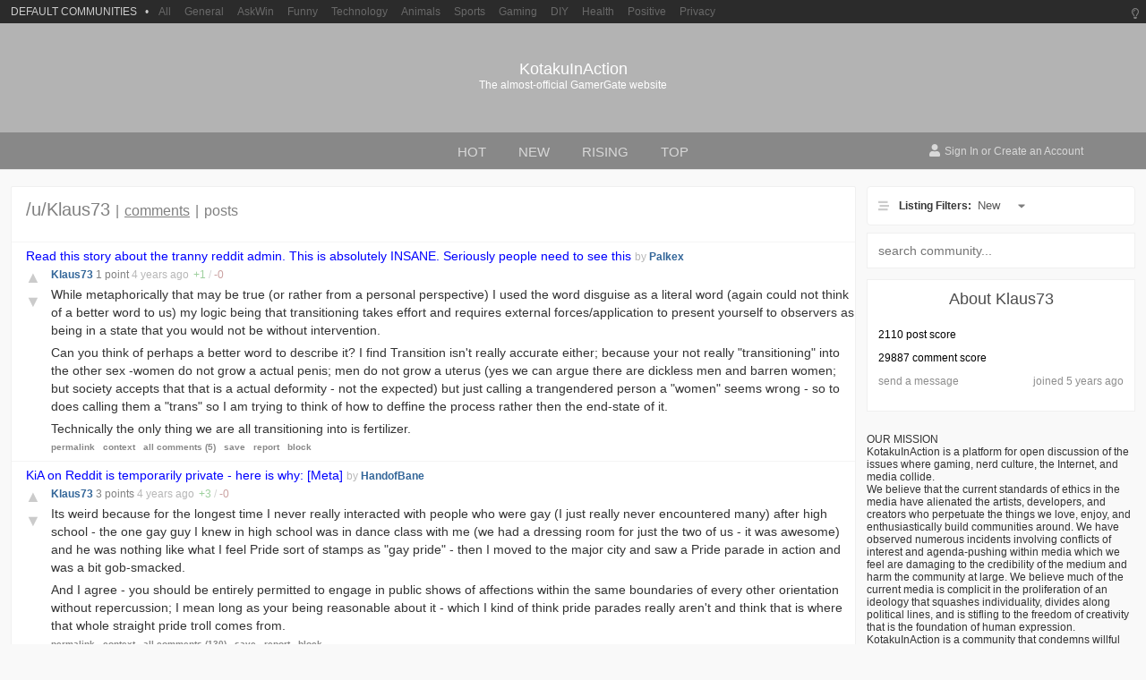

--- FILE ---
content_type: text/html;charset=UTF-8
request_url: https://kotakuinaction.win/u/Klaus73/
body_size: 19335
content:
<!doctype html>

<html lang="en">
<head>
    <meta http-equiv="X-UA-Compatible" content="IE=edge,chrome=1">
    <meta charset="utf-8">
    <meta name="viewport" content="width=device-width, initial-scale=1, maximum-scale=1">
    

    <title>Klaus73 - KotakuInAction - The almost-official GamerGate website</title>

    

    <script src="https://cdnjs.cloudflare.com/ajax/libs/jquery/3.5.1/jquery.min.js" integrity="sha512-bLT0Qm9VnAYZDflyKcBaQ2gg0hSYNQrJ8RilYldYQ1FxQYoCLtUjuuRuZo+fjqhx/qtq/1itJ0C2ejDxltZVFg==" crossorigin="anonymous"></script>

    <iframe id="passiveLogin" name="passive_login" src="https://authentication.win/session?passive=true&amp;site=KotakuInAction" style="display: none"></iframe>

    <script>
        window.addEventListener("message", function(event) {
            if(event.data === 'session-create') {
                window.location.reload();
            }
        });
    </script>

    
    <meta name="title" content="Klaus73 - KotakuInAction">
    <meta name="description" content="KotakuInAction">
    
    <meta name="keywords" content="kotaku in action, forum, gamergate">
    <meta name="robots" content="index, follow">
    <meta http-equiv="Content-Type" content="text/html; charset=utf-8">

    <meta name="twitter:image" content="https://scored.co/social/community/KotakuInAction">
    <meta property="og:image" content="https://scored.co/social/community/KotakuInAction">

    <meta name="twitter:dnt" content="on" />

    <link rel="apple-touch-icon" sizes="152x152" href="https://img.kotakuinaction.win/community/kotakuinaction-icon-144x144.png">
    <link rel="apple-touch-icon" sizes="152x152" href="https://img.kotakuinaction.win/community/kotakuinaction-icon-152x152.png">
    <link rel="apple-touch-icon" sizes="180x180" href="https://img.kotakuinaction.win/community/kotakuinaction-icon-180x180.png">
    <link rel="icon" type="image/png" sizes="192x192" href="https://img.kotakuinaction.win/community/kotakuinaction-icon-192x192.png">
    <link rel="icon" type="image/png" sizes="32x32" href="https://img.kotakuinaction.win/community/kotakuinaction-icon-32x32.png">
    <link rel="icon" type="image/png" sizes="96x96" href="https://img.kotakuinaction.win/community/kotakuinaction-icon-96x96.png">
    <link rel="icon" type="image/png" sizes="16x16" href="https://img.kotakuinaction.win/community/kotakuinaction-icon-16x16.png">

    <link rel="manifest" href="/manifest.json" crossorigin="use-credentials">

    <meta name="msapplication-TileColor" content="#ffffff">
    <meta name="msapplication-TileImage" content="https://img.kotakuinaction.win/community/kotakuinaction-icon-144x144.png">
    <meta name="theme-color" content="#ffffff">

    <meta name="apple-mobile-web-app-capable" content="yes" />

    <meta name="referrer" content="never">
    <meta name="referrer" content="no-referrer">

    <link rel="preconnect" href="https://fonts.gstatic.com">
    

    <meta name="community" content="KotakuInAction">
    <meta name="communities" content="false">

    <script defer src="https://cdnjs.cloudflare.com/ajax/libs/font-awesome/5.11.2/js/all.min.js"></script>

    
        <link rel="stylesheet" href="/css/base-f527f0b99546827bb550dcc6a80649a5.css" type="text/css" media="all">
        <link rel="stylesheet"
              href="https://img.kotakuinaction.win/kotakuinaction/community/style-tLGgIcejWYUY.css"
              type="text/css" media="all">
        
    

    <meta http-equiv="cleartype" content="on">
    <meta name="MobileOptimized" content="320">
    <meta name="HandheldFriendly" content="True">
    <meta name="apple-mobile-web-app-capable" content="yes">

    <script async src="/js/a-8f36bbc9be3434f599074d77c3899ba0.js" type="text/javascript"></script>
<!--    <script async th:src="@{~/js/feed-ads.js}" type="text/javascript"></script>-->
    


</head>

<body>



    <div class="menu-background" data-action="close_mobile_sidebar"></div>

    

    

    

    <div class="brand-bar">
        <div class="brand-bar-inner">
            <div class="brand-profile open-sidebar-communities mobile" data-action="open_mobile_sidebar">
                <span class="brand-bars mobile">
                    <i class="fas fa-bars"></i>
                </span>
                <span class="brand-name">
                    Win
                </span>
                <span class="brand-feed mobile"> / KotakuInAction</span>
            </div>

            

            <div class="brand-left-most desktop">
                    <!-- hidden until new logo -->
                    <!--<a href="https://communities.win/" class="brand-logo">
                        Win
                    </a>-->
                <div class="brand-subscriptions" data-action="brand-navigate">

                    <span class="brand-subscriptions-icon">

                        
                        
                        
                            <img src="https://img.communities.win/community/kotakuinaction-icon-32x32.png">
                        

                    </span>

                    KotakuInAction
                    <span class="brand-subscriptions-dropdown">
                        <i class="fas fa-caret-down"></i>
                    </span>
                </div>
            </div>

            <div class="brand-search desktop">
                <form action="/search" method="GET" class="search">
                    <label for="search_desktop"><i class="fas fa-search"></i></label>
                    <input type="text" name="params" id="search_desktop" autocomplete="off" placeholder="Search for a post...">
                    <input type="text" name="community" value="KotakuInAction" hidden="hidden">
                    <input type="submit" style="visibility: hidden; width: 0; height: 0; overflow: hidden; position: absolute;">
                </form>
            </div>

            <div class="brand-right-most desktop">
                <a href="https://communities.win/communities" class="brand-desktop-item">Communities</a>
                
                <span class="brand-desktop-item">Topics</span>
                
                <span class="brand-desktop-theme" data-action="theme-switch"><i class="fas fa-moon"></i></span>
                <a href="/login" class="brand-desktop-sign-in" referrerpolicy="same-origin">Log In</a>
                <a href="/registration" class="brand-desktop-sign-up" referrerpolicy="same-origin">Sign Up</a>
                
                
            </div>

            
                <a class="brand-register mobile" href="/login" referrerpolicy="same-origin">
                    <span class="brand-register-text">
                        Sign In
                    </span>
                </a>
            

            

            <div class="brand-about open-about mobile">
                <span class="open-sidebar-profile"><i class="fas fa-search"></i></span>
            </div>
        </div>
    </div>

    
    
    

    

    

    

    

    

    

    
        

    <div class="filter-bar mobile">
        <div class="filter-inner">
            <div class="listing-type">

                <i class="fas fa-sort-amount-up-alt"></i>
                <a href="javascript:void(0);" class="listing-custom-select" data-action="listing_profile" data-sort="comment">
                    New
                    
                    
                    
                    <i class="fas fa-caret-down"></i>
                </a>

            </div>
            <div class="filters">

                <a href="javascript:void(0);" class="listing-custom-select" data-action="listing_profile_type" data-sort="new" data-target="Klaus73">
                    
                    Comments
                    <i class="fas fa-caret-down"></i>
                </a>

            </div>
        </div>
    </div>


    

    

    



    <div class="menu-footer">
        <div class="menu-footer-inner">
            <div class="menu-settings"><a href="/settings"><i class="fas fa-cog"></i> Settings</a></div>

            <div class="menu-theme-toggle">
                <span data-action="theme-switch" class="theme"></span>
                
            </div>
        </div>
    </div>

    <nav id="menu" class="menu slideout-menu slideout-menu-left">

        <div class="menu-search">
            <span class="menu-search-icon">
                <i class="fas fa-search"></i>
            </span>
            <form action="/search" method="get" class="search">
                <input type="text" name="params" placeholder="Search for a post...">
                <input type="text" name="community" value="KotakuInAction" hidden="hidden">
                <input type="submit" style="visibility: hidden; width: 0; height: 0; overflow: hidden; position: absolute;">
            </form>
        </div>

        <div class="menu-inner">

            <section class="menu-section">

                    

                <div class="menu-section-separator"></div>

                

                <a href="https://communities.win/c/all">
                    <div class="menu-section-item">
                        <div class="menu-section-item-logo">
                            <i class="fas fa-globe-americas"></i>
                        </div>
                        <div class="menu-section-item-text">
                            All
                        </div>
                    </div>
                </a>

                <div class="menu-section-separator"></div>

                

                

                    <a href="/login">
                    <div class="menu-section-item">
                        <div class="menu-section-item-logo">
                            <i class="fas fa-user"></i>
                        </div>
                        <div class="menu-section-item-text">
                            Profile
                        </div>
                    </div>
                    </a>

                    <a href="/login">
                    <div class="menu-section-item">
                        <div class="menu-section-item-logo">
                            <i class="fas fa-save"></i>
                        </div>
                        <div class="menu-section-item-text">
                            Saved
                        </div>
                    </div>
                    </a>

                    <a href="/login">
                    <div class="menu-section-item">
                        <div class="menu-section-item-logo">
                            <i class="fas fa-angle-up"></i>
                        </div>
                        <div class="menu-section-item-text">
                            Upvoted
                        </div>
                    </div>
                    </a>

                    <a href="/login">
                    <div class="menu-section-item">
                        <div class="menu-section-item-logo">
                            <i class="fas fa-eye-slash"></i>
                        </div>
                        <div class="menu-section-item-text">
                            Hidden
                        </div>
                    </div>
                    </a>

                    <a href="/login">
                    <div class="menu-section-item">
                        <div class="menu-section-item-logo">
                            <i class="fas fa-bell"></i>
                        </div>
                        <div class="menu-section-item-text">
                            Messages
                        </div>
                    </div>
                    </a>

                    <div class="menu-section-separator"></div>

                    <p class="menu-section-category">Your Communities</p>

                    <a href="https://communities.win/c/General">
                        <div class="menu-section-item">
                            <div class="menu-section-item-logo">
                                <img src="https://img.communities.win/community/general-icon-32x32.png">
                            </div>
                            <div class="menu-section-item-text">General</div>
                        </div>
                    </a><a href="https://communities.win/c/AskWin">
                        <div class="menu-section-item">
                            <div class="menu-section-item-logo">
                                <img src="https://img.communities.win/community/askwin-icon-32x32.png">
                            </div>
                            <div class="menu-section-item-text">AskWin</div>
                        </div>
                    </a><a href="https://communities.win/c/Funny">
                        <div class="menu-section-item">
                            <div class="menu-section-item-logo">
                                <img src="https://img.communities.win/community/funny-icon-32x32.png">
                            </div>
                            <div class="menu-section-item-text">Funny</div>
                        </div>
                    </a><a href="https://communities.win/c/Technology">
                        <div class="menu-section-item">
                            <div class="menu-section-item-logo">
                                <img src="https://img.communities.win/community/technology-icon-32x32.png">
                            </div>
                            <div class="menu-section-item-text">Technology</div>
                        </div>
                    </a><a href="https://communities.win/c/Animals">
                        <div class="menu-section-item">
                            <div class="menu-section-item-logo">
                                <img src="https://img.communities.win/community/animals-icon-32x32.png">
                            </div>
                            <div class="menu-section-item-text">Animals</div>
                        </div>
                    </a><a href="https://communities.win/c/Sports">
                        <div class="menu-section-item">
                            <div class="menu-section-item-logo">
                                <img src="https://img.communities.win/community/sports-icon-32x32.png">
                            </div>
                            <div class="menu-section-item-text">Sports</div>
                        </div>
                    </a><a href="https://communities.win/c/Gaming">
                        <div class="menu-section-item">
                            <div class="menu-section-item-logo">
                                <img src="https://img.communities.win/community/gaming-icon-32x32.png">
                            </div>
                            <div class="menu-section-item-text">Gaming</div>
                        </div>
                    </a><a href="https://communities.win/c/DIY">
                        <div class="menu-section-item">
                            <div class="menu-section-item-logo">
                                <img src="https://img.communities.win/community/diy-icon-32x32.png">
                            </div>
                            <div class="menu-section-item-text">DIY</div>
                        </div>
                    </a><a href="https://communities.win/c/Health">
                        <div class="menu-section-item">
                            <div class="menu-section-item-logo">
                                <img src="https://img.communities.win/community/health-icon-32x32.png">
                            </div>
                            <div class="menu-section-item-text">Health</div>
                        </div>
                    </a><a href="https://communities.win/c/Positive">
                        <div class="menu-section-item">
                            <div class="menu-section-item-logo">
                                <img src="https://img.communities.win/community/positive-icon-32x32.png">
                            </div>
                            <div class="menu-section-item-text">Positive</div>
                        </div>
                    </a><a href="https://communities.win/c/Privacy">
                        <div class="menu-section-item">
                            <div class="menu-section-item-logo">
                                <img src="https://img.communities.win/community/privacy-icon-32x32.png">
                            </div>
                            <div class="menu-section-item-text">Privacy</div>
                        </div>
                    </a><a href="https://communities.win/c/News">
                        <div class="menu-section-item">
                            <div class="menu-section-item-logo">
                                <img src="https://img.communities.win/community/news-icon-32x32.png">
                            </div>
                            <div class="menu-section-item-text">News</div>
                        </div>
                    </a><a href="https://communities.win/c/Changelogs">
                        <div class="menu-section-item">
                            <div class="menu-section-item-logo">
                                <img src="https://img.communities.win/community/changelogs-icon-32x32.png">
                            </div>
                            <div class="menu-section-item-text">Changelogs</div>
                        </div>
                    </a>

                    <div class="menu-section-separator"></div>

                    <p class="menu-section-category">More Communities</p>

                    <a href="https://communities.win/c/frenworld/">
                        <div class="menu-section-item">
                            <div class="menu-section-item-logo">
                                <img src="https://img.communities.win/community/frenworld-icon-32x32.png">
                            </div>
                            <div class="menu-section-item-text">frenworld</div>
                        </div>
                    </a><a href="https://communities.win/c/OhTwitter/">
                        <div class="menu-section-item">
                            <div class="menu-section-item-logo">
                                <img src="https://img.communities.win/community/ohtwitter-icon-32x32.png">
                            </div>
                            <div class="menu-section-item-text">OhTwitter</div>
                        </div>
                    </a><a href="https://communities.win/c/MillionDollarExtreme/">
                        <div class="menu-section-item">
                            <div class="menu-section-item-logo">
                                <img src="https://img.communities.win/community/milliondollarextreme-icon-32x32.png">
                            </div>
                            <div class="menu-section-item-text">MillionDollarExtreme</div>
                        </div>
                    </a><a href="https://communities.win/c/NoNewNormal/">
                        <div class="menu-section-item">
                            <div class="menu-section-item-logo">
                                <img src="https://img.communities.win/community/nonewnormal-icon-32x32.png">
                            </div>
                            <div class="menu-section-item-text">NoNewNormal</div>
                        </div>
                    </a><a href="https://communities.win/c/Ladies/">
                        <div class="menu-section-item">
                            <div class="menu-section-item-logo">
                                <img src="https://img.communities.win/community/ladies-icon-32x32.png">
                            </div>
                            <div class="menu-section-item-text">Ladies</div>
                        </div>
                    </a><a href="https://conspiracies.win/">
                        <div class="menu-section-item">
                            <div class="menu-section-item-logo">
                                <img src="https://img.communities.win/community/conspiracies-icon-32x32.png">
                            </div>
                            <div class="menu-section-item-text">Conspiracies</div>
                        </div>
                    </a><a href="https://greatawakening.win/">
                        <div class="menu-section-item">
                            <div class="menu-section-item-logo">
                                <img src="https://img.communities.win/community/greatawakening-icon-32x32.png">
                            </div>
                            <div class="menu-section-item-text">GreatAwakening</div>
                        </div>
                    </a><a href="https://communities.win/c/IP2Always/">
                        <div class="menu-section-item">
                            <div class="menu-section-item-logo">
                                <img src="https://img.communities.win/community/ip2always-icon-32x32.png">
                            </div>
                            <div class="menu-section-item-text">IP2Always</div>
                        </div>
                    </a><a href="https://communities.win/c/GameDev/">
                        <div class="menu-section-item">
                            <div class="menu-section-item-logo">
                                <img src="https://img.communities.win/community/gamedev-icon-32x32.png">
                            </div>
                            <div class="menu-section-item-text">GameDev</div>
                        </div>
                    </a><a href="https://communities.win/c/ParallelSociety/">
                        <div class="menu-section-item">
                            <div class="menu-section-item-logo">
                                <img src="https://img.communities.win/community/parallelsociety-icon-32x32.png">
                            </div>
                            <div class="menu-section-item-text">ParallelSociety</div>
                        </div>
                    </a>

                

                <div class="menu-section-separator"></div>

                <a href="/privacy">
                    <div class="menu-section-item">
                        <div class="menu-section-item-logo">
                            <i class="fas fa-user-secret"></i>
                        </div>
                        <div class="menu-section-item-text">
                            Privacy Policy
                        </div>
                    </div>
                </a>

                <a href="/tos">
                    <div class="menu-section-item">
                        <div class="menu-section-item-logo">
                            <i class="fas fa-gavel"></i>
                        </div>
                        <div class="menu-section-item-text">
                            Terms of Service
                        </div>
                    </div>
                </a>

                <a href="https://policies.communities.win/content">
                    <div class="menu-section-item">
                        <div class="menu-section-item-logo">
                            <i class="fas fa-scroll"></i>
                        </div>
                        <div class="menu-section-item-text">
                            Content Policy
                        </div>
                    </div>
                </a>

            </section>

        </div>

    </nav>



<div class="wrapper profile panel" id="panel">

    

    <div class="theme-switcher">
        <i class="far fa-lightbulb" data-action="theme-switch"></i>
    </div>

    <div class="default-communities">
        <span class="default-communities-title">DEFAULT COMMUNITIES</span>
        <span class="default-communities-separator">•</span>

        <a href="https://communities.win/">All</a>
        <a href="https://communities.win/c/general">General</a>
        <a href="https://communities.win/c/askwin">AskWin</a>
        <a href="https://communities.win/c/funny">Funny</a>
        <a href="https://communities.win/c/technology">Technology</a>
        <a href="https://communities.win/c/animals">Animals</a>
        <a href="https://communities.win/c/sports">Sports</a>
        <a href="https://communities.win/c/gaming">Gaming</a>
        <a href="https://communities.win/c/diy">DIY</a>
        <a href="https://communities.win/c/health">Health</a>
        <a href="https://communities.win/c/positive">Positive</a>
        <a href="https://communities.win/c/privacy">Privacy</a>
    </div>

    <header class="header" data-community="KotakuInAction">

        <div class="bg">
            <a class="title" href="https://kotakuinaction.win/">KotakuInAction</a>
            <a class="description" href="https://kotakuinaction.win/">The almost-official GamerGate website</a>
            <a class="logo" href="https://kotakuinaction.win/"></a>
        </div>

        <div class="bar">
            <div class="nav-main">
                <i class="fas fa-search"></i>
                <div class="inner">
                    <a href="/">hot</a>
                    <a href="/new">new</a>
                    <a href="/rising">rising</a>
                    <a href="/top">top</a>
                </div>
            </div>
            <div class="nav-user active register">
                <div class="inner">
                    <p>
                        <i class="fas fa-user"></i> <a href="/login" referrerpolicy="same-origin">Sign In</a> or <a href="/registration" referrerpolicy="same-origin">Create an Account</a>
                    </p>
                </div>
                <a class="toggle" href="javascript:void(0);">
                    <i class="fas fa-bars"></i>
                </a>
            </div>
        </div>

        <div class="filter-bar-placeholder"></div>

    </header>



    <div class="container">
        <main class="main">
            <div class="main-content">

                <div class="head desktop">
                    <div class="nav-profile">
                        <p>/u/Klaus73</p>
                        <span>|</span>
                        <a href="?type=comment" class="active">comments</a>
                        <span>|</span>
                        <a href="?type=post">posts</a>

                    </div>

                </div>

                

                

                    

                    <div class="comment-list">
                        

    <div class="comment" data-id="17775240" data-author="Klaus73">

        <div class="comment-parent" data-id="2208118">

            <span class="title">
            <a href="/p/12i3lHWv1c/read-this-story-about-the-tranny/">Read this story about the tranny reddit admin. This is absolutely INSANE. Seriously people need to see this </a>
            </span>

            <span class="by">
                by
            </span>

            <span class="author">
                <a href="/u/Palkex/">Palkex</a>
            </span>

            

        </div>

        <div class="vote">
            <a href="/registration">&#9650;</a>
            <span class="count">1</span>
            <a href="/registration">&#9660;</a>
        </div>

        <div class="body">

            <div class="details">
                
                <a class="author" href="/u/Klaus73/">
                    Klaus73
                </a>

                
                
                
                
                

    

    


                

    



                <span class="points desktop">1 point</span>
                <span class="since"><time class="timeago" datetime="2021-03-25T12:42:21Z" title="Thu Mar 25 12:42:21 GMT 2021">4 years</time> ago</span>
                <span class="breakdown">
                    <span class="positive">+<span>1</span></span> / <span class="negative">-<span>0</span></span>
                </span>
                
                
            </div>

            <div class="content">
                <p>While metaphorically that may be true (or rather from a personal perspective) I used the word disguise as a literal word (again could not think of a better word to us) my logic being that transitioning takes effort and requires external forces/application to present yourself to observers as being in a state that you would not be without intervention.</p>
<p>Can you think of perhaps a better word to describe it? I find Transition isn't really accurate either; because your not really &quot;transitioning&quot; into the other sex -women do not grow a actual penis; men do not grow a uterus (yes we can argue there are dickless men and barren women; but society accepts that that is a actual deformity - not the expected) but just calling a trangendered person a &quot;women&quot; seems wrong - so to does calling them a &quot;trans&quot; so I am trying to think of how to deffine the process rather then the end-state of it.</p>
<p>Technically the only thing we are all transitioning into is fertilizer.</p>

                
            </div>

            <div class="actions">

                <a href="/p/12i3lHWv1c/x/c/4DyNpvp7OmO">permalink</a>

                <a href="/p/12i3lHWv1c/x/c/4DyNpvp7OmO?d=50">context</a>

                

                <a href="/p/12i3lHWv1c/x/c/">all comments (5)</a>

                <a href="/registration">save</a>

                <a href="/registration">report</a>

                <a href="/registration">block</a>

                

            </div>
        </div>

        

    </div>

    

    <!-- show the 'view more comments' button only if there are more than 5 comments and the commentMap is not null -->
    



                    </div>

                

                    

                    <div class="comment-list">
                        

    <div class="comment" data-id="17775085" data-author="Klaus73">

        <div class="comment-parent" data-id="2204837">

            <span class="title">
            <a href="/p/12i3lD1GQ3/kia-on-reddit-is-temporarily-pri/">KiA on Reddit is temporarily private - here is why:  [Meta]</a>
            </span>

            <span class="by">
                by
            </span>

            <span class="author">
                <a href="/u/HandofBane/">HandofBane</a>
            </span>

            

        </div>

        <div class="vote">
            <a href="/registration">&#9650;</a>
            <span class="count">3</span>
            <a href="/registration">&#9660;</a>
        </div>

        <div class="body">

            <div class="details">
                
                <a class="author" href="/u/Klaus73/">
                    Klaus73
                </a>

                
                
                
                
                

    

    


                

    



                <span class="points desktop">3 points</span>
                <span class="since"><time class="timeago" datetime="2021-03-25T12:35:38Z" title="Thu Mar 25 12:35:38 GMT 2021">4 years</time> ago</span>
                <span class="breakdown">
                    <span class="positive">+<span>3</span></span> / <span class="negative">-<span>0</span></span>
                </span>
                
                
            </div>

            <div class="content">
                <p>Its weird because for the longest time I never really interacted with people who were gay (I just really never encountered many) after high school - the one gay guy I knew in high school was in dance class with me (we had a dressing room for just the two of us - it was awesome) and he was nothing like what I feel Pride sort of stamps as &quot;gay pride&quot; - then I moved to the major city and saw a Pride parade in action and was a bit gob-smacked.</p>
<p>And I agree - you should be entirely permitted to engage in public shows of affections within the same boundaries of every other orientation without repercussion; I mean long as your being reasonable about it - which I kind of think pride parades really aren't and think that is where that whole straight pride troll comes from.</p>

                
            </div>

            <div class="actions">

                <a href="/p/12i3lD1GQ3/x/c/4DyNpvp6qwv">permalink</a>

                <a href="/p/12i3lD1GQ3/x/c/4DyNpvp6qwv?d=50">context</a>

                

                <a href="/p/12i3lD1GQ3/x/c/">all comments (130)</a>

                <a href="/registration">save</a>

                <a href="/registration">report</a>

                <a href="/registration">block</a>

                

            </div>
        </div>

        

    </div>

    

    <!-- show the 'view more comments' button only if there are more than 5 comments and the commentMap is not null -->
    



                    </div>

                

                    

                    <div class="comment-list">
                        

    <div class="comment" data-id="17774949" data-author="Klaus73">

        <div class="comment-parent" data-id="711579">

            <span class="title">
            <a href="/p/HENl5f6v/the-antidefamation-league-defame/">The Anti-Defamation League defames free speech video site BitChute, declares BitChute a &quot;hotbed of hate&quot;.</a>
            </span>

            <span class="by">
                by
            </span>

            <span class="author">
                <a href="/u/anonymous570861/">anonymous570861</a>
            </span>

            

        </div>

        <div class="vote">
            <a href="/registration">&#9650;</a>
            <span class="count">1</span>
            <a href="/registration">&#9660;</a>
        </div>

        <div class="body">

            <div class="details">
                
                <a class="author" href="/u/Klaus73/">
                    Klaus73
                </a>

                
                
                
                
                

    

    


                

    



                <span class="points desktop">1 point</span>
                <span class="since"><time class="timeago" datetime="2021-03-25T12:28:37Z" title="Thu Mar 25 12:28:37 GMT 2021">4 years</time> ago</span>
                <span class="breakdown">
                    <span class="positive">+<span>1</span></span> / <span class="negative">-<span>0</span></span>
                </span>
                
                
            </div>

            <div class="content">
                <p>First they came for Alex Jones..</p>

                
            </div>

            <div class="actions">

                <a href="/p/HENl5f6v/x/c/4DyNpvo0vbV">permalink</a>

                <a href="/p/HENl5f6v/x/c/4DyNpvo0vbV?d=50">context</a>

                

                <a href="/p/HENl5f6v/x/c/">all comments (5)</a>

                <a href="/registration">save</a>

                <a href="/registration">report</a>

                <a href="/registration">block</a>

                

            </div>
        </div>

        

    </div>

    

    <!-- show the 'view more comments' button only if there are more than 5 comments and the commentMap is not null -->
    



                    </div>

                

                    

                    <div class="comment-list">
                        

    <div class="comment" data-id="17774914" data-author="Klaus73">

        <div class="comment-parent" data-id="827723">

            <span class="title">
            <a href="/p/HXoisZ0N/i-got-suspended-from-reddit-/">I got suspended from Reddit! ?????</a>
            </span>

            <span class="by">
                by
            </span>

            <span class="author">
                <a href="/u/ErikaThePaladin/">ErikaThePaladin</a>
            </span>

            

        </div>

        <div class="vote">
            <a href="/registration">&#9650;</a>
            <span class="count">2</span>
            <a href="/registration">&#9660;</a>
        </div>

        <div class="body">

            <div class="details">
                
                <a class="author" href="/u/Klaus73/">
                    Klaus73
                </a>

                
                
                
                
                

    

    


                

    



                <span class="points desktop">2 points</span>
                <span class="since"><time class="timeago" datetime="2021-03-25T12:27:15Z" title="Thu Mar 25 12:27:15 GMT 2021">4 years</time> ago</span>
                <span class="breakdown">
                    <span class="positive">+<span>2</span></span> / <span class="negative">-<span>0</span></span>
                </span>
                
                
            </div>

            <div class="content">
                <p>But...which reality?</p>
<p>its uh....all umm....like subjective y'know</p>

                
            </div>

            <div class="actions">

                <a href="/p/HXoisZ0N/x/c/4DyNpvo0vP2">permalink</a>

                <a href="/p/HXoisZ0N/x/c/4DyNpvo0vP2?d=50">context</a>

                

                <a href="/p/HXoisZ0N/x/c/">all comments (13)</a>

                <a href="/registration">save</a>

                <a href="/registration">report</a>

                <a href="/registration">block</a>

                

            </div>
        </div>

        

    </div>

    

    <!-- show the 'view more comments' button only if there are more than 5 comments and the commentMap is not null -->
    



                    </div>

                

                    

                    <div class="comment-list">
                        

    <div class="comment" data-id="17774898" data-author="Klaus73">

        <div class="comment-parent" data-id="827723">

            <span class="title">
            <a href="/p/HXoisZ0N/i-got-suspended-from-reddit-/">I got suspended from Reddit! ?????</a>
            </span>

            <span class="by">
                by
            </span>

            <span class="author">
                <a href="/u/ErikaThePaladin/">ErikaThePaladin</a>
            </span>

            

        </div>

        <div class="vote">
            <a href="/registration">&#9650;</a>
            <span class="count">2</span>
            <a href="/registration">&#9660;</a>
        </div>

        <div class="body">

            <div class="details">
                
                <a class="author" href="/u/Klaus73/">
                    Klaus73
                </a>

                
                
                
                
                

    

    


                

    



                <span class="points desktop">2 points</span>
                <span class="since"><time class="timeago" datetime="2021-03-25T12:26:32Z" title="Thu Mar 25 12:26:32 GMT 2021">4 years</time> ago</span>
                <span class="breakdown">
                    <span class="positive">+<span>2</span></span> / <span class="negative">-<span>0</span></span>
                </span>
                
                
            </div>

            <div class="content">
                <p>Fear the fee fee's of the drones!</p>

                
            </div>

            <div class="actions">

                <a href="/p/HXoisZ0N/x/c/4DyNpvo0et6">permalink</a>

                <a href="/p/HXoisZ0N/x/c/4DyNpvo0et6?d=50">context</a>

                

                <a href="/p/HXoisZ0N/x/c/">all comments (13)</a>

                <a href="/registration">save</a>

                <a href="/registration">report</a>

                <a href="/registration">block</a>

                

            </div>
        </div>

        

    </div>

    

    <!-- show the 'view more comments' button only if there are more than 5 comments and the commentMap is not null -->
    



                    </div>

                

                    

                    <div class="comment-list">
                        

    <div class="comment" data-id="17769363" data-author="Klaus73">

        <div class="comment-parent" data-id="2133835">

            <span class="title">
            <a href="/p/12hkd5ZrfR/antiracist-activists-on-clubhous/">Anti-racist activists on Clubhouse put Bret Weinstein through a &#39;struggle session&#39; (Post Millennial)</a>
            </span>

            <span class="by">
                by
            </span>

            <span class="author">
                <a href="/u/BigOrange64/">BigOrange64</a>
            </span>

            

        </div>

        <div class="vote">
            <a href="/registration">&#9650;</a>
            <span class="count">1</span>
            <a href="/registration">&#9660;</a>
        </div>

        <div class="body">

            <div class="details">
                
                <a class="author" href="/u/Klaus73/">
                    Klaus73
                </a>

                
                
                
                
                

    

    


                

    



                <span class="points desktop">1 point</span>
                <span class="since"><time class="timeago" datetime="2021-03-25T05:07:58Z" title="Thu Mar 25 05:07:58 GMT 2021">4 years</time> ago</span>
                <span class="breakdown">
                    <span class="positive">+<span>1</span></span> / <span class="negative">-<span>0</span></span>
                </span>
                
                
            </div>

            <div class="content">
                <p>Racist is just a bullseye your allowed to paint on the minority in social politics.</p>
<p>Conservatives generally do not rally for social politics - Trump was a outlier there; generally Conservatives rally to preserve the status quo; they are the pull force on the middle of the spectrum - just as the progressives are the push. Conservatives generally try to make established values something to be protected by pulling them into the conservative movement; Progressives push things out of the middle into conservatism to get rid of it and associate it with the conservatives (this is in the USA btw) usually this results in some aspects of the middle having to choose which side to run to. The conservatives generally act out against progressives less so then the other way around (at the moment) so many in the middle would rather have the conservatives as enemies because they know nothing will ever happen to them; overtime they generally repeat the progressive dogma to remain in the club - eventually they either prove their purity to a point that they are now ideologically compromised and would not be accepted by the conservatives; or the run to the conservatives when the progressives turn on them.</p>

                
            </div>

            <div class="actions">

                <a href="/p/12hkd5ZrfR/x/c/4DyNprD00qh">permalink</a>

                <a href="/p/12hkd5ZrfR/x/c/4DyNprD00qh?d=50">context</a>

                

                <a href="/p/12hkd5ZrfR/x/c/">all comments (7)</a>

                <a href="/registration">save</a>

                <a href="/registration">report</a>

                <a href="/registration">block</a>

                

            </div>
        </div>

        

    </div>

    

    <!-- show the 'view more comments' button only if there are more than 5 comments and the commentMap is not null -->
    



                    </div>

                

                    

                    <div class="comment-list">
                        

    <div class="comment" data-id="17769191" data-author="Klaus73">

        <div class="comment-parent" data-id="2208118">

            <span class="title">
            <a href="/p/12i3lHWv1c/read-this-story-about-the-tranny/">Read this story about the tranny reddit admin. This is absolutely INSANE. Seriously people need to see this </a>
            </span>

            <span class="by">
                by
            </span>

            <span class="author">
                <a href="/u/Palkex/">Palkex</a>
            </span>

            

        </div>

        <div class="vote">
            <a href="/registration">&#9650;</a>
            <span class="count">5</span>
            <a href="/registration">&#9660;</a>
        </div>

        <div class="body">

            <div class="details">
                
                <a class="author" href="/u/Klaus73/">
                    Klaus73
                </a>

                
                
                
                
                

    

    


                

    



                <span class="points desktop">5 points</span>
                <span class="since"><time class="timeago" datetime="2021-03-25T04:59:11Z" title="Thu Mar 25 04:59:11 GMT 2021">4 years</time> ago</span>
                <span class="breakdown">
                    <span class="positive">+<span>5</span></span> / <span class="negative">-<span>0</span></span>
                </span>
                
                
            </div>

            <div class="content">
                <p>To be fair - the amount of psychological damage accrued by that person is likely staggering.</p>
<p>They are a prime reason why I actually oppose humoring many of the progressive positions...this person needs therapy to get them back to &quot;normal&quot; - this is a person who keeps getting acceptance for the multitude of derangement their shattered life has created and turned them frankly into something outright creepy.</p>
<p>Apologies to any trans-folks out there - I cannot imagine being trans is &quot;fun&quot; anymore then I could imagine being constantly hounded with self-doubt could be &quot;fun&quot; and while I may disagree with the approach of transitioning; I do not disagree that you are suffering and honestly wish there was another way. I do not hate you folks - but I do not see putting on a elaborate disguise as a effective way to address the problem. (ok again I used the word disguise and I am sure some trans might get pissed - but that is the only real effective word I can think of to describe how I percieve what your doing when you &quot;transition&quot;)</p>

                
            </div>

            <div class="actions">

                <a href="/p/12i3lHWv1c/x/c/4DyNprCzSwz">permalink</a>

                <a href="/p/12i3lHWv1c/x/c/4DyNprCzSwz?d=50">context</a>

                

                <a href="/p/12i3lHWv1c/x/c/">all comments (5)</a>

                <a href="/registration">save</a>

                <a href="/registration">report</a>

                <a href="/registration">block</a>

                

            </div>
        </div>

        

    </div>

    

    <!-- show the 'view more comments' button only if there are more than 5 comments and the commentMap is not null -->
    



                    </div>

                

                    

                    <div class="comment-list">
                        

    <div class="comment" data-id="17768989" data-author="Klaus73">

        <div class="comment-parent" data-id="2207605">

            <span class="title">
            <a href="/p/12i3lGPtgL/meta-can-we-use-the-reddit-drama/">[Meta] Can we use the Reddit drama to advertise KotakuInAction.win?</a>
            </span>

            <span class="by">
                by
            </span>

            <span class="author">
                <a href="/u/Vordrak/">Vordrak</a>
            </span>

            

        </div>

        <div class="vote">
            <a href="/registration">&#9650;</a>
            <span class="count">9</span>
            <a href="/registration">&#9660;</a>
        </div>

        <div class="body">

            <div class="details">
                
                <a class="author" href="/u/Klaus73/">
                    Klaus73
                </a>

                
                
                
                
                

    

    


                

    



                <span class="points desktop">9 points</span>
                <span class="since"><time class="timeago" datetime="2021-03-25T04:50:59Z" title="Thu Mar 25 04:50:59 GMT 2021">4 years</time> ago</span>
                <span class="breakdown">
                    <span class="positive">+<span>9</span></span> / <span class="negative">-<span>0</span></span>
                </span>
                
                
            </div>

            <div class="content">
                <p>I'm all for it personally - I find more and more reddit is becoming a sinkhole.</p>
<p>I am fine with folks using mean words and would rather they be allowed to do so rather then constantly walking the razors edge due to the ever present looming threat that &quot;everything we say will be used against us&quot; by the reddit admin - forcing us to slowly keep moving the rules bar more and more to the SJW standard.</p>

                
            </div>

            <div class="actions">

                <a href="/p/12i3lGPtgL/x/c/4DyNprBtGkz">permalink</a>

                <a href="/p/12i3lGPtgL/x/c/4DyNprBtGkz?d=50">context</a>

                

                <a href="/p/12i3lGPtgL/x/c/">all comments (7)</a>

                <a href="/registration">save</a>

                <a href="/registration">report</a>

                <a href="/registration">block</a>

                

            </div>
        </div>

        

    </div>

    

    <!-- show the 'view more comments' button only if there are more than 5 comments and the commentMap is not null -->
    



                    </div>

                

                    

                    <div class="comment-list">
                        

    <div class="comment" data-id="17761856" data-author="Klaus73">

        <div class="comment-parent" data-id="2204837">

            <span class="title">
            <a href="/p/12i3lD1GQ3/kia-on-reddit-is-temporarily-pri/">KiA on Reddit is temporarily private - here is why:  [Meta]</a>
            </span>

            <span class="by">
                by
            </span>

            <span class="author">
                <a href="/u/HandofBane/">HandofBane</a>
            </span>

            

        </div>

        <div class="vote">
            <a href="/registration">&#9650;</a>
            <span class="count">5</span>
            <a href="/registration">&#9660;</a>
        </div>

        <div class="body">

            <div class="details">
                
                <a class="author" href="/u/Klaus73/">
                    Klaus73
                </a>

                
                
                
                
                

    

    


                

    



                <span class="points desktop">5 points</span>
                <span class="since"><time class="timeago" datetime="2021-03-25T00:30:52Z" title="Thu Mar 25 00:30:52 GMT 2021">4 years</time> ago</span>
                <span class="breakdown">
                    <span class="positive">+<span>5</span></span> / <span class="negative">-<span>0</span></span>
                </span>
                
                
            </div>

            <div class="content">
                <p>Honestly - the more effort there is to remain as part of the community the likehood you'll get less trolling and more actual quality posting.</p>

                
            </div>

            <div class="actions">

                <a href="/p/12i3lD1GQ3/x/c/4DyNpr3wDri">permalink</a>

                <a href="/p/12i3lD1GQ3/x/c/4DyNpr3wDri?d=50">context</a>

                

                <a href="/p/12i3lD1GQ3/x/c/">all comments (130)</a>

                <a href="/registration">save</a>

                <a href="/registration">report</a>

                <a href="/registration">block</a>

                

            </div>
        </div>

        

    </div>

    

    <!-- show the 'view more comments' button only if there are more than 5 comments and the commentMap is not null -->
    



                    </div>

                

                    

                    <div class="comment-list">
                        

    <div class="comment" data-id="17761803" data-author="Klaus73">

        <div class="comment-parent" data-id="2204837">

            <span class="title">
            <a href="/p/12i3lD1GQ3/kia-on-reddit-is-temporarily-pri/">KiA on Reddit is temporarily private - here is why:  [Meta]</a>
            </span>

            <span class="by">
                by
            </span>

            <span class="author">
                <a href="/u/HandofBane/">HandofBane</a>
            </span>

            

        </div>

        <div class="vote">
            <a href="/registration">&#9650;</a>
            <span class="count">6</span>
            <a href="/registration">&#9660;</a>
        </div>

        <div class="body">

            <div class="details">
                
                <a class="author" href="/u/Klaus73/">
                    Klaus73
                </a>

                
                
                
                
                

    

    


                

    



                <span class="points desktop">6 points</span>
                <span class="since"><time class="timeago" datetime="2021-03-25T00:29:12Z" title="Thu Mar 25 00:29:12 GMT 2021">4 years</time> ago</span>
                <span class="breakdown">
                    <span class="positive">+<span>6</span></span> / <span class="negative">-<span>0</span></span>
                </span>
                
                
            </div>

            <div class="content">
                <p>To be honest (and this is not meant to anger homosexuals) but why is it that every pride parade has folks being pulled on leashes or in bondage gear - is that seriously things that define gay pride? I mean I thought people wanted the government out of their bedroom; but then they try to bring their bedroom into the public square and frankly - it does seem kind of like just general degeneracy to make a public display like that. I mean I am fine with folks having their kinks - but I think there is a time and a place for it...and limits of course (sorry pedos)</p>

                
            </div>

            <div class="actions">

                <a href="/p/12i3lD1GQ3/x/c/4DyNpr3wDX1">permalink</a>

                <a href="/p/12i3lD1GQ3/x/c/4DyNpr3wDX1?d=50">context</a>

                

                <a href="/p/12i3lD1GQ3/x/c/">all comments (130)</a>

                <a href="/registration">save</a>

                <a href="/registration">report</a>

                <a href="/registration">block</a>

                

            </div>
        </div>

        

    </div>

    

    <!-- show the 'view more comments' button only if there are more than 5 comments and the commentMap is not null -->
    



                    </div>

                

                    

                    <div class="comment-list">
                        

    <div class="comment" data-id="17761690" data-author="Klaus73">

        <div class="comment-parent" data-id="2204837">

            <span class="title">
            <a href="/p/12i3lD1GQ3/kia-on-reddit-is-temporarily-pri/">KiA on Reddit is temporarily private - here is why:  [Meta]</a>
            </span>

            <span class="by">
                by
            </span>

            <span class="author">
                <a href="/u/HandofBane/">HandofBane</a>
            </span>

            

        </div>

        <div class="vote">
            <a href="/registration">&#9650;</a>
            <span class="count">5</span>
            <a href="/registration">&#9660;</a>
        </div>

        <div class="body">

            <div class="details">
                
                <a class="author" href="/u/Klaus73/">
                    Klaus73
                </a>

                
                
                
                
                

    

    


                

    



                <span class="points desktop">5 points</span>
                <span class="since"><time class="timeago" datetime="2021-03-25T00:25:20Z" title="Thu Mar 25 00:25:20 GMT 2021">4 years</time> ago</span>
                <span class="breakdown">
                    <span class="positive">+<span>5</span></span> / <span class="negative">-<span>0</span></span>
                </span>
                
                
            </div>

            <div class="content">
                <p>Guess reddit can continue to get fucked eh?</p>
<p>sucks that its come to this but the masses are getting thirsty for the blood of the impure.</p>
<p>And yeah chick with a Dick is a pretty accurate description of Polly.</p>
<p>Remember its not about principle - its about winning.</p>

                
            </div>

            <div class="actions">

                <a href="/p/12i3lD1GQ3/x/c/4DyNpr3vg24">permalink</a>

                <a href="/p/12i3lD1GQ3/x/c/4DyNpr3vg24?d=50">context</a>

                

                <a href="/p/12i3lD1GQ3/x/c/">all comments (130)</a>

                <a href="/registration">save</a>

                <a href="/registration">report</a>

                <a href="/registration">block</a>

                

            </div>
        </div>

        

    </div>

    

    <!-- show the 'view more comments' button only if there are more than 5 comments and the commentMap is not null -->
    



                    </div>

                

                    

                    <div class="comment-list">
                        

    <div class="comment" data-id="7988997" data-author="Klaus73">

        <div class="comment-parent" data-id="983176">

            <span class="title">
            <a href="/p/HrcwbXwk/x/"></a>
            </span>

            <span class="by">
                by
            </span>

            <span class="author">
                <a href="/u/TheWhiteFalcon/">TheWhiteFalcon</a>
            </span>

            

        </div>

        <div class="vote">
            <a href="/registration">&#9650;</a>
            <span class="count">1</span>
            <a href="/registration">&#9660;</a>
        </div>

        <div class="body">

            <div class="details">
                
                <a class="author" href="/u/Klaus73/">
                    Klaus73
                </a>

                
                
                
                
                

    

    


                

    



                <span class="points desktop">1 point</span>
                <span class="since"><time class="timeago" datetime="2020-10-31T00:04:30Z" title="Sat Oct 31 00:04:30 GMT 2020">5 years</time> ago</span>
                <span class="breakdown">
                    <span class="positive">+<span>1</span></span> / <span class="negative">-<span>0</span></span>
                </span>
                
                
            </div>

            <div class="content">
                <p>Iratus - Wrath of the Necromancer</p>
<p>After that it will be Vigil : The Longest Night - which looks like it will be kind of awesome as I loved Blood borne</p>

                
            </div>

            <div class="actions">

                <a href="/p/HrcwbXwk/x/c/19BtUds77f">permalink</a>

                <a href="/p/HrcwbXwk/x/c/19BtUds77f?d=50">context</a>

                

                <a href="/p/HrcwbXwk/x/c/">all comments (10)</a>

                <a href="/registration">save</a>

                <a href="/registration">report</a>

                <a href="/registration">block</a>

                

            </div>
        </div>

        

    </div>

    

    <!-- show the 'view more comments' button only if there are more than 5 comments and the commentMap is not null -->
    



                    </div>

                

                    

                    <div class="comment-list">
                        

    <div class="comment" data-id="7988949" data-author="Klaus73">

        <div class="comment-parent" data-id="1026858">

            <span class="title">
            <a href="/p/11PVfkdtlo/among-us-dev-working-on-update-t/">Among Us Dev working on update to add reporting and moderation features to the game according to an ingame annoucement post</a>
            </span>

            <span class="by">
                by
            </span>

            <span class="author">
                <a href="/u/AnarcrotheAlchemist/">AnarcrotheAlchemist</a>
            </span>

            

        </div>

        <div class="vote">
            <a href="/registration">&#9650;</a>
            <span class="count">9</span>
            <a href="/registration">&#9660;</a>
        </div>

        <div class="body">

            <div class="details">
                
                <a class="author" href="/u/Klaus73/">
                    Klaus73
                </a>

                
                
                
                
                

    

    


                

    



                <span class="points desktop">9 points</span>
                <span class="since"><time class="timeago" datetime="2020-10-31T00:03:22Z" title="Sat Oct 31 00:03:22 GMT 2020">5 years</time> ago</span>
                <span class="breakdown">
                    <span class="positive">+<span>9</span></span> / <span class="negative">-<span>0</span></span>
                </span>
                
                
            </div>

            <div class="content">
                <p>Yeah - they basically want to homogenize their playerbase so nothing interesting ever happens.</p>
<p>I mean its easy to kick people from your game.</p>

                
            </div>

            <div class="actions">

                <a href="/p/11PVfkdtlo/x/c/19BtUds6n3">permalink</a>

                <a href="/p/11PVfkdtlo/x/c/19BtUds6n3?d=50">context</a>

                

                <a href="/p/11PVfkdtlo/x/c/">all comments (2)</a>

                <a href="/registration">save</a>

                <a href="/registration">report</a>

                <a href="/registration">block</a>

                

            </div>
        </div>

        

    </div>

    

    <!-- show the 'view more comments' button only if there are more than 5 comments and the commentMap is not null -->
    



                    </div>

                

                    

                    <div class="comment-list">
                        

    <div class="comment" data-id="4785511" data-author="Klaus73">

        <div class="comment-parent" data-id="621017">

            <span class="title">
            <a href="/p/Gv6HQmqV/x/"></a>
            </span>

            <span class="by">
                by
            </span>

            <span class="author">
                <a href="/u/TheWhiteFalcon/">TheWhiteFalcon</a>
            </span>

            

        </div>

        <div class="vote">
            <a href="/registration">&#9650;</a>
            <span class="count">1</span>
            <a href="/registration">&#9660;</a>
        </div>

        <div class="body">

            <div class="details">
                
                <a class="author" href="/u/Klaus73/">
                    Klaus73
                </a>

                
                
                
                
                

    

    


                

    



                <span class="points desktop">1 point</span>
                <span class="since"><time class="timeago" datetime="2020-08-23T01:40:13Z" title="Sun Aug 23 01:40:13 GMT 2020">5 years</time> ago</span>
                <span class="breakdown">
                    <span class="positive">+<span>1</span></span> / <span class="negative">-<span>0</span></span>
                </span>
                
                
            </div>

            <div class="content">
                <p>Interesting - did not know that was a thing</p>
<p>I forget - wasn't 4 the one with the Fire-bringer?
I think 3 was the one with the Sun Rune</p>

                
            </div>

            <div class="actions">

                <a href="/p/Gv6HQmqV/x/c/15JUCdipSD">permalink</a>

                <a href="/p/Gv6HQmqV/x/c/15JUCdipSD?d=50">context</a>

                

                <a href="/p/Gv6HQmqV/x/c/">all comments (21)</a>

                <a href="/registration">save</a>

                <a href="/registration">report</a>

                <a href="/registration">block</a>

                

            </div>
        </div>

        

    </div>

    

    <!-- show the 'view more comments' button only if there are more than 5 comments and the commentMap is not null -->
    



                    </div>

                

                    

                    <div class="comment-list">
                        

    <div class="comment" data-id="4764130" data-author="Klaus73">

        <div class="comment-parent" data-id="621017">

            <span class="title">
            <a href="/p/Gv6HQmqV/x/"></a>
            </span>

            <span class="by">
                by
            </span>

            <span class="author">
                <a href="/u/TheWhiteFalcon/">TheWhiteFalcon</a>
            </span>

            

        </div>

        <div class="vote">
            <a href="/registration">&#9650;</a>
            <span class="count">1</span>
            <a href="/registration">&#9660;</a>
        </div>

        <div class="body">

            <div class="details">
                
                <a class="author" href="/u/Klaus73/">
                    Klaus73
                </a>

                
                
                
                
                

    

    


                

    



                <span class="points desktop">1 point</span>
                <span class="since"><time class="timeago" datetime="2020-08-22T13:23:37Z" title="Sat Aug 22 13:23:37 GMT 2020">5 years</time> ago</span>
                <span class="breakdown">
                    <span class="positive">+<span>1</span></span> / <span class="negative">-<span>0</span></span>
                </span>
                
                
            </div>

            <div class="content">
                <p>I was torn on this - I loved Suikoden; but at times it got too expansive which made it great and daunting...</p>
<p>I disliked 3 (I think) but the 5  (punishment) was one of my fav's for the storytelling.</p>

                
            </div>

            <div class="actions">

                <a href="/p/Gv6HQmqV/x/c/15JU3FEqTw">permalink</a>

                <a href="/p/Gv6HQmqV/x/c/15JU3FEqTw?d=50">context</a>

                

                <a href="/p/Gv6HQmqV/x/c/">all comments (21)</a>

                <a href="/registration">save</a>

                <a href="/registration">report</a>

                <a href="/registration">block</a>

                

            </div>
        </div>

        

    </div>

    

    <!-- show the 'view more comments' button only if there are more than 5 comments and the commentMap is not null -->
    



                    </div>

                

                    

                    <div class="comment-list">
                        

    <div class="comment" data-id="4764081" data-author="Klaus73">

        <div class="comment-parent" data-id="621017">

            <span class="title">
            <a href="/p/Gv6HQmqV/x/"></a>
            </span>

            <span class="by">
                by
            </span>

            <span class="author">
                <a href="/u/TheWhiteFalcon/">TheWhiteFalcon</a>
            </span>

            

        </div>

        <div class="vote">
            <a href="/registration">&#9650;</a>
            <span class="count">1</span>
            <a href="/registration">&#9660;</a>
        </div>

        <div class="body">

            <div class="details">
                
                <a class="author" href="/u/Klaus73/">
                    Klaus73
                </a>

                
                
                
                
                

    

    


                

    



                <span class="points desktop">1 point</span>
                <span class="since"><time class="timeago" datetime="2020-08-22T13:21:39Z" title="Sat Aug 22 13:21:39 GMT 2020">5 years</time> ago</span>
                <span class="breakdown">
                    <span class="positive">+<span>1</span></span> / <span class="negative">-<span>0</span></span>
                </span>
                
                
            </div>

            <div class="content">
                <p>-Chrono Trigger
-The Magic of Scheherazade
-FF 5
-FF 8
-Wild Arms 2nd Ignition
-Brain Lord</p>
<p>There is a few off the top of my head</p>

                
            </div>

            <div class="actions">

                <a href="/p/Gv6HQmqV/x/c/15JU3FEZlZ">permalink</a>

                <a href="/p/Gv6HQmqV/x/c/15JU3FEZlZ?d=50">context</a>

                

                <a href="/p/Gv6HQmqV/x/c/">all comments (21)</a>

                <a href="/registration">save</a>

                <a href="/registration">report</a>

                <a href="/registration">block</a>

                

            </div>
        </div>

        

    </div>

    

    <!-- show the 'view more comments' button only if there are more than 5 comments and the commentMap is not null -->
    



                    </div>

                

                    

                    <div class="comment-list">
                        

    <div class="comment" data-id="3529096" data-author="Klaus73">

        <div class="comment-parent" data-id="464804">

            <span class="title">
            <a href="/p/GIgkvfsa/declan-taggart--unwinnable--what/">Declan Taggart / Unwinnable - &quot;What Do We Owe a Viking?&quot;</a>
            </span>

            <span class="by">
                by
            </span>

            <span class="author">
                <a href="/u/B-VOLLEYBALL-READY/">B-VOLLEYBALL-READY</a>
            </span>

            

        </div>

        <div class="vote">
            <a href="/registration">&#9650;</a>
            <span class="count">1</span>
            <a href="/registration">&#9660;</a>
        </div>

        <div class="body">

            <div class="details">
                
                <a class="author" href="/u/Klaus73/">
                    Klaus73
                </a>

                
                
                
                
                

    

    


                

    



                <span class="points desktop">1 point</span>
                <span class="since"><time class="timeago" datetime="2020-07-19T02:56:01Z" title="Sun Jul 19 02:56:01 GMT 2020">5 years</time> ago</span>
                <span class="breakdown">
                    <span class="positive">+<span>1</span></span> / <span class="negative">-<span>0</span></span>
                </span>
                
                
            </div>

            <div class="content">
                <p>It actually was similar to a conversation I had with my sister recently. So I favor my mothers side. My skin is a darker dusky hue, my hair is raven black. My sister is almost pale and has bright red hair. She and I were recently talking about cultural appropriation and as every racial group is claiming things are &quot;theirs&quot; she asked me &quot;So as a white person what is 'mine' that other races are not allowed to use?&quot; after she had recently been blasted at work for doing her hair in dreds.</p>
<p>Honestly...it seems the Smithsonian is trying to claim certain things are white; a insane list. There is also a issue on that vein that she and I were chatting about - she pointed out if we &quot;send everyone to where they belong&quot; according to inter-sectionalism; then I would remain in North America and she would be shipped back to Europe.</p>
<p>It would be a insane proposition but it really seems like folks are proposing that is the only alternative to guilt driven slavery.</p>
<p>Unless you ask the people in Europe...because last I heard the Europeans still get blamed for everything there too.</p>

                
            </div>

            <div class="actions">

                <a href="/p/GIgkvfsa/x/c/140vViGvRe">permalink</a>

                <a href="/p/GIgkvfsa/x/c/140vViGvRe?d=50">context</a>

                

                <a href="/p/GIgkvfsa/x/c/">all comments (2)</a>

                <a href="/registration">save</a>

                <a href="/registration">report</a>

                <a href="/registration">block</a>

                

            </div>
        </div>

        

    </div>

    

    <!-- show the 'view more comments' button only if there are more than 5 comments and the commentMap is not null -->
    



                    </div>

                

                    

                    <div class="comment-list">
                        

    <div class="comment" data-id="3509172" data-author="Klaus73">

        <div class="comment-parent" data-id="482254">

            <span class="title">
            <a href="/p/GIq5xjGe/x/"></a>
            </span>

            <span class="by">
                by
            </span>

            <span class="author">
                <a href="/u/kratomlol/">kratomlol</a>
            </span>

            

        </div>

        <div class="vote">
            <a href="/registration">&#9650;</a>
            <span class="count">1</span>
            <a href="/registration">&#9660;</a>
        </div>

        <div class="body">

            <div class="details">
                
                <a class="author" href="/u/Klaus73/">
                    Klaus73
                </a>

                
                
                
                
                

    

    


                

    



                <span class="points desktop">1 point</span>
                <span class="since"><time class="timeago" datetime="2020-07-18T15:27:38Z" title="Sat Jul 18 15:27:38 GMT 2020">5 years</time> ago</span>
                <span class="breakdown">
                    <span class="positive">+<span>1</span></span> / <span class="negative">-<span>0</span></span>
                </span>
                
                
            </div>

            <div class="content">
                <p>To be fair - that is probably not appropriate in the context of talking about the Avengers.</p>
<p>I would expect the same response if someone said &quot;Jesus saves&quot; when talking about the Avengers - despite the fact that Steve Rogers is likely Christian. If the discussion was &quot;Is Kamala Khan a practicing Muslim&quot; then that statement with a preface of being proof would be fine - but just throwing that statement out without any context would like not be appropriate for the discussion.</p>
<p>Again the context of your statement matters.</p>

                
            </div>

            <div class="actions">

                <a href="/p/GIq5xjGe/x/c/140vMKwhyE">permalink</a>

                <a href="/p/GIq5xjGe/x/c/140vMKwhyE?d=50">context</a>

                

                <a href="/p/GIq5xjGe/x/c/">all comments (1)</a>

                <a href="/registration">save</a>

                <a href="/registration">report</a>

                <a href="/registration">block</a>

                

            </div>
        </div>

        

    </div>

    

    <!-- show the 'view more comments' button only if there are more than 5 comments and the commentMap is not null -->
    



                    </div>

                

                    

                    <div class="comment-list">
                        

    <div class="comment" data-id="3456783" data-author="Klaus73">

        <div class="comment-parent" data-id="475650">

            <span class="title">
            <a href="/p/GIlSilpQ/amd-pc-mobo/">AMD PC Mobo</a>
            </span>

            <span class="by">
                by
            </span>

            <span class="author">
                <a href="/u/Rick_Deckard/">Rick_Deckard</a>
            </span>

            

        </div>

        <div class="vote">
            <a href="/registration">&#9650;</a>
            <span class="count">2</span>
            <a href="/registration">&#9660;</a>
        </div>

        <div class="body">

            <div class="details">
                
                <a class="author" href="/u/Klaus73/">
                    Klaus73
                </a>

                
                
                
                
                

    

    


                

    



                <span class="points desktop">2 points</span>
                <span class="since"><time class="timeago" datetime="2020-07-17T00:32:40Z" title="Fri Jul 17 00:32:40 GMT 2020">5 years</time> ago</span>
                <span class="breakdown">
                    <span class="positive">+<span>2</span></span> / <span class="negative">-<span>0</span></span>
                </span>
                <a class="edited" href="/revisions?type=comment&amp;id=3456783" title="The user edited this content 5 years ago (Sat Jul 18 15:29:57 GMT 2020)"><i class="fas fa-eraser"></i></a>
                
            </div>

            <div class="content">
                <p>I am not crazy about the Ryzen chips (I deal with AMD chips with laptops a lot) so my PC builds tend to be intel (plus I had a good support experience with Intel regarding Sky-lake architecture).</p>
<p>This may sound funny - but have you tried the PC building Sim on Steam?</p>
<p>One thing to note also that is really important is when you get a Mobo for it - make sure to consider how the board handles M.2 slots - some boards use the PCI-E lane for the M.2 slot meaning that you lose a PCI-E lane if you use the M.2</p>

                
            </div>

            <div class="actions">

                <a href="/p/GIlSilpQ/x/c/140cNYaevb">permalink</a>

                <a href="/p/GIlSilpQ/x/c/140cNYaevb?d=50">context</a>

                

                <a href="/p/GIlSilpQ/x/c/">all comments (12)</a>

                <a href="/registration">save</a>

                <a href="/registration">report</a>

                <a href="/registration">block</a>

                

            </div>
        </div>

        

    </div>

    

    <!-- show the 'view more comments' button only if there are more than 5 comments and the commentMap is not null -->
    



                    </div>

                

                    

                    <div class="comment-list">
                        

    <div class="comment" data-id="3440262" data-author="Klaus73">

        <div class="comment-parent" data-id="465298">

            <span class="title">
            <a href="/p/GIgm2Qhs/arch-warhammer-time-for-action-g/">Arch Warhammer: Time for Action! GW Email Campaign!</a>
            </span>

            <span class="by">
                by
            </span>

            <span class="author">
                <a href="/u/ProfessorRomendev/">ProfessorRomendev</a>
            </span>

            

        </div>

        <div class="vote">
            <a href="/registration">&#9650;</a>
            <span class="count">3</span>
            <a href="/registration">&#9660;</a>
        </div>

        <div class="body">

            <div class="details">
                
                <a class="author" href="/u/Klaus73/">
                    Klaus73
                </a>

                
                
                
                
                

    

    


                

    



                <span class="points desktop">3 points</span>
                <span class="since"><time class="timeago" datetime="2020-07-16T15:50:36Z" title="Thu Jul 16 15:50:36 GMT 2020">5 years</time> ago</span>
                <span class="breakdown">
                    <span class="positive">+<span>3</span></span> / <span class="negative">-<span>0</span></span>
                </span>
                
                
            </div>

            <div class="content">
                <p>I actually participated - I remember getting Tyranid Attack as a teenager and having a blast.</p>

                
            </div>

            <div class="actions">

                <a href="/p/GIgm2Qhs/x/c/140cIl5fEY">permalink</a>

                <a href="/p/GIgm2Qhs/x/c/140cIl5fEY?d=50">context</a>

                

                <a href="/p/GIgm2Qhs/x/c/">all comments (3)</a>

                <a href="/registration">save</a>

                <a href="/registration">report</a>

                <a href="/registration">block</a>

                

            </div>
        </div>

        

    </div>

    

    <!-- show the 'view more comments' button only if there are more than 5 comments and the commentMap is not null -->
    



                    </div>

                

                    

                    <div class="comment-list">
                        

    <div class="comment" data-id="3440239" data-author="Klaus73">

        <div class="comment-parent" data-id="466525">

            <span class="title">
            <a href="/p/GIgnBduH/ueg--new-bafta-gaming-standards-/">UEG - New BAFTA Gaming Standards are INSANE</a>
            </span>

            <span class="by">
                by
            </span>

            <span class="author">
                <a href="/u/Konsaki/">Konsaki</a>
            </span>

            

        </div>

        <div class="vote">
            <a href="/registration">&#9650;</a>
            <span class="count">3</span>
            <a href="/registration">&#9660;</a>
        </div>

        <div class="body">

            <div class="details">
                
                <a class="author" href="/u/Klaus73/">
                    Klaus73
                </a>

                
                
                
                
                

    

    


                

    



                <span class="points desktop">3 points</span>
                <span class="since"><time class="timeago" datetime="2020-07-16T15:49:49Z" title="Thu Jul 16 15:49:49 GMT 2020">5 years</time> ago</span>
                <span class="breakdown">
                    <span class="positive">+<span>3</span></span> / <span class="negative">-<span>0</span></span>
                </span>
                
                
            </div>

            <div class="content">
                <p>Yup,</p>
<p>Looks like Racists doing racist things - the best part is that it starts by changing definitions. This is EXACTLY why the whole &quot;words = violence&quot; thing was a mistake.</p>
<p>Once you can control speech by associating danger to something interpreted; the next step was to start changing definitions.</p>
<p>Once you change definitions you can then start creating exemptions.</p>
<p>Once you made exemptions you made the rules irrelevant.</p>
<p>I understand the idea that a threat (I am going to kill X) is not cool - but when people started stripping away context for convenience we headed down this uncomfortable road.</p>
<p>2020 is going to be the Start of the Dark Ages 2.0</p>

                
            </div>

            <div class="actions">

                <a href="/p/GIgnBduH/x/c/140cIl5f2H">permalink</a>

                <a href="/p/GIgnBduH/x/c/140cIl5f2H?d=50">context</a>

                

                <a href="/p/GIgnBduH/x/c/">all comments (8)</a>

                <a href="/registration">save</a>

                <a href="/registration">report</a>

                <a href="/registration">block</a>

                

            </div>
        </div>

        

    </div>

    

    <!-- show the 'view more comments' button only if there are more than 5 comments and the commentMap is not null -->
    



                    </div>

                

                    

                    <div class="comment-list">
                        

    <div class="comment" data-id="3420676" data-author="Klaus73">

        <div class="comment-parent" data-id="465620">

            <span class="title">
            <a href="/p/GIgm3WQy/dd-combat-wheelchair/">D&amp;D Combat Wheelchair</a>
            </span>

            <span class="by">
                by
            </span>

            <span class="author">
                <a href="/u/LiferGamer/">LiferGamer</a>
            </span>

            

        </div>

        <div class="vote">
            <a href="/registration">&#9650;</a>
            <span class="count">4</span>
            <a href="/registration">&#9660;</a>
        </div>

        <div class="body">

            <div class="details">
                
                <a class="author" href="/u/Klaus73/">
                    Klaus73
                </a>

                
                
                
                
                

    

    


                

    



                <span class="points desktop">4 points</span>
                <span class="since"><time class="timeago" datetime="2020-07-16T00:46:52Z" title="Thu Jul 16 00:46:52 GMT 2020">5 years</time> ago</span>
                <span class="breakdown">
                    <span class="positive">+<span>4</span></span> / <span class="negative">-<span>0</span></span>
                </span>
                
                
            </div>

            <div class="content">
                <p>Its not suprising - remember these people lack any real creativity - so naturally all their characters are just self-inserts.</p>
<p>Its the limits of the programming - we don't want the NPCs to become self aware otherwise they could not be relied upon to perform their assigned tasks in the utopia comrade.</p>

                
            </div>

            <div class="actions">

                <a href="/p/GIgm3WQy/x/c/140c9NmH6k">permalink</a>

                <a href="/p/GIgm3WQy/x/c/140c9NmH6k?d=50">context</a>

                

                <a href="/p/GIgm3WQy/x/c/">all comments (9)</a>

                <a href="/registration">save</a>

                <a href="/registration">report</a>

                <a href="/registration">block</a>

                

            </div>
        </div>

        

    </div>

    

    <!-- show the 'view more comments' button only if there are more than 5 comments and the commentMap is not null -->
    



                    </div>

                

                    

                    <div class="comment-list">
                        

    <div class="comment" data-id="3162832" data-author="Klaus73">

        <div class="comment-parent" data-id="440490">

            <span class="title">
            <a href="/p/GIXJ2VoO/twitter-shadi-hamid-those-who-st/">[Twitter] Shadi Hamid: &quot;Those who still claim the chill on speech is merely imagined are simply wrong—as a factual matter. That there were many who were afraid to sign a letter that says pretty basic, uncontroversial things is yet another piece of evidence&quot; (Link to letter in comments)</a>
            </span>

            <span class="by">
                by
            </span>

            <span class="author">
                <a href="/u/md1957/">md1957</a>
            </span>

            

        </div>

        <div class="vote">
            <a href="/registration">&#9650;</a>
            <span class="count">2</span>
            <a href="/registration">&#9660;</a>
        </div>

        <div class="body">

            <div class="details">
                
                <a class="author" href="/u/Klaus73/">
                    Klaus73
                </a>

                
                <span class="new-member" title="Joined recently"><i class="fas fa-handshake"></i></span>
                
                
                

    

    


                

    



                <span class="points desktop">2 points</span>
                <span class="since"><time class="timeago" datetime="2020-07-08T15:51:30Z" title="Wed Jul 08 15:51:30 GMT 2020">5 years</time> ago</span>
                <span class="breakdown">
                    <span class="positive">+<span>2</span></span> / <span class="negative">-<span>0</span></span>
                </span>
                
                
            </div>

            <div class="content">
                <p>Welcome to the party?</p>

                
            </div>

            <div class="actions">

                <a href="/p/GIXJ2VoO/x/c/13zgNfoNJS">permalink</a>

                <a href="/p/GIXJ2VoO/x/c/13zgNfoNJS?d=50">context</a>

                

                <a href="/p/GIXJ2VoO/x/c/">all comments (9)</a>

                <a href="/registration">save</a>

                <a href="/registration">report</a>

                <a href="/registration">block</a>

                

            </div>
        </div>

        

    </div>

    

    <!-- show the 'view more comments' button only if there are more than 5 comments and the commentMap is not null -->
    



                    </div>

                

                    

                    <div class="comment-list">
                        

    <div class="comment" data-id="3141224" data-author="Klaus73">

        <div class="comment-parent" data-id="430444">

            <span class="title">
            <a href="/p/GIScNGHk/the-act-man--the-decline-of-bliz/">The Act Man - The Decline of Blizzard</a>
            </span>

            <span class="by">
                by
            </span>

            <span class="author">
                <a href="/u/Konsaki/">Konsaki</a>
            </span>

            

        </div>

        <div class="vote">
            <a href="/registration">&#9650;</a>
            <span class="count">2</span>
            <a href="/registration">&#9660;</a>
        </div>

        <div class="body">

            <div class="details">
                
                <a class="author" href="/u/Klaus73/">
                    Klaus73
                </a>

                
                <span class="new-member" title="Joined recently"><i class="fas fa-handshake"></i></span>
                
                
                

    

    


                

    



                <span class="points desktop">2 points</span>
                <span class="since"><time class="timeago" datetime="2020-07-07T23:57:44Z" title="Tue Jul 07 23:57:44 GMT 2020">5 years</time> ago</span>
                <span class="breakdown">
                    <span class="positive">+<span>2</span></span> / <span class="negative">-<span>0</span></span>
                </span>
                
                
            </div>

            <div class="content">
                <p>I recall playing Orcs vs Humans.</p>
<p>Blizzard became a holo-shell of itself as it tried to copy the act of its parent company. Frankly the general attitude of its games has become what seems to be somewhat preachy to me.</p>

                
            </div>

            <div class="actions">

                <a href="/p/GIScNGHk/x/c/13zgEHJq2m">permalink</a>

                <a href="/p/GIScNGHk/x/c/13zgEHJq2m?d=50">context</a>

                

                <a href="/p/GIScNGHk/x/c/">all comments (2)</a>

                <a href="/registration">save</a>

                <a href="/registration">report</a>

                <a href="/registration">block</a>

                

            </div>
        </div>

        

    </div>

    

    <!-- show the 'view more comments' button only if there are more than 5 comments and the commentMap is not null -->
    



                    </div>

                

                    

                    <div class="comment-list">
                        

    <div class="comment" data-id="3103081" data-author="Klaus73">

        <div class="comment-parent" data-id="430132">

            <span class="title">
            <a href="/p/GIScMR4U/pondering-the-ramifications-of-w/">Pondering the Ramifications of .Win</a>
            </span>

            <span class="by">
                by
            </span>

            <span class="author">
                <a href="/u/Klaus73/">Klaus73</a>
            </span>

            

        </div>

        <div class="vote">
            <a href="/registration">&#9650;</a>
            <span class="count">1</span>
            <a href="/registration">&#9660;</a>
        </div>

        <div class="body">

            <div class="details">
                
                <a class="author" href="/u/Klaus73/">
                    Klaus73
                </a>

                
                <span class="new-member" title="Joined recently"><i class="fas fa-handshake"></i></span>
                
                
                

    

    


                

    



                <span class="points desktop">1 point</span>
                <span class="since"><time class="timeago" datetime="2020-07-06T23:05:50Z" title="Mon Jul 06 23:05:50 GMT 2020">5 years</time> ago</span>
                <span class="breakdown">
                    <span class="positive">+<span>2</span></span> / <span class="negative">-<span>1</span></span>
                </span>
                
                
            </div>

            <div class="content">
                <p>Totally fair take - your personal experiences are your own. I mean people often jump to conclusions based on what they perceive to be peoples &quot;tribes&quot; these days,</p>

                
            </div>

            <div class="actions">

                <a href="/p/GIScMR4U/x/c/13zfvYv6bh">permalink</a>

                <a href="/p/GIScMR4U/x/c/13zfvYv6bh?d=50">context</a>

                

                <a href="/p/GIScMR4U/x/c/">all comments (34)</a>

                <a href="/registration">save</a>

                <a href="/registration">report</a>

                <a href="/registration">block</a>

                

            </div>
        </div>

        

    </div>

    

    <!-- show the 'view more comments' button only if there are more than 5 comments and the commentMap is not null -->
    



                    </div>

                

                <div class="more">
                    view more:
                    
                    
                        <a href="?type=comment&amp;sort=new&amp;page=2">Next &#8250;</a>
                    
                </div>

            </div>

        </main>

        <aside class="sidebar">

    
        

    

    

    
        

    <div class="filter-options desktop">
        <div class="filter-inner">

                  <span class="timeframe">
                      <i class="fas fa-stream"></i>
                      Listing Filters:
                  </span>

            <span class="selected">

                <select onchange="this.options[this.selectedIndex].value &amp;&amp; (window.location = this.options[this.selectedIndex].value);">

                    <option value="?type=comment&amp;sort=top" >Top</option>
                    <option value="?type=comment&amp;sort=new" selected="selected">New</option>
                    <option value="?type=comment&amp;sort=old">Old</option>
                    <option value="?type=comment&amp;sort=controversial">Worst</option>

                </select>

                    <i class="fas fa-caret-down"></i>

                  </span>
        </div>
    </div>


    

    

    


    

    

    <form class="form search" action="/search" method="get">
        <input class="search-input" name="params" type="text" placeholder="search community...">
        <input type="text" name="community" value="KotakuInAction" hidden="hidden">
        <input type="submit" style="visibility: hidden; width: 0; height: 0; overflow: hidden; position: absolute;">
    </form>



    
        

    <div class="module sidebar-about">
        <div class="head">About Klaus73</div>
        <div class="body">
            <p>2110 post score</p>
            <p>29887 comment score</p>
            
            <div class="sidebar_module-cols light">
                <p><a href="/send?user=Klaus73">send a message</a></p>
                <p title="Fri Jul 03 23:46:58 GMT 2020">joined 5 years ago</p>
            </div>
        </div>
    </div>


    

    

   <!-- <div th:if="${#strings.containsIgnoreCase(#httpServletRequest.getHeader('Host'), '.win')}" th:remove="tag">


            <div style="width:300px;height:250px;">
                <script id="nrp-130" type="text/javascript" class="" style="">
                    (function (node) {
                        var nrp = document.createElement("script");
                        nrp.type = "text/javascript", nrp.async = true, nrp.src = "https://a.ads.rmbl.ws/warp/130?r=" + Math.floor(Math.random() * 99999) + "";
                        node.appendChild(nrp);
                    })(document.getElementsByTagName("script")[document.getElementsByTagName("script").length - 1].parentNode)
                </script>
            </div>


    </div>-->

    

    

    

    

    <div class="sidebar-banner img"></div>

    <p>OUR MISSION<br />
KotakuInAction is a platform for open discussion of the issues where gaming, nerd culture, the Internet, and media collide.</p>
<p>We believe that the current standards of ethics in the media have alienated the artists, developers, and creators who perpetuate the things we love, enjoy, and enthusiastically build communities around. We have observed numerous incidents involving conflicts of interest and agenda-pushing within media which we feel are damaging to the credibility of the medium and harm the community at large. We believe much of the current media is complicit in the proliferation of an ideology that squashes individuality, divides along political lines, and is stifling to the freedom of creativity that is the foundation of human expression.</p>
<p>KotakuInAction is a community that condemns willful censorship, exclusion, harassment, and abuse. It is a community that organizes to hold the media accountable to the concept of artistic freedom by standing up for the artist, the developer, the writer, the filmmaker, and all who enjoy the freedom to create, explore, and expand. It is a community that allows the exchange of information, supports the ongoing discussion of media ethics, and protects the right of the individual to embrace their personal interests in entertainment and fandom.</p>
<h2>KotakuInAction is built around a core focus on reasonable, friendly discussion of the issues related to gaming culture, and those involved in it. That is not all we are about, but it's where we began and will remain our core. We hold ourselves to be politically neutral ground, not forcing anyone to conform in their opinions, and permitting a wide variety of viewpoints to express themselves in a civil manner.<br />
.</h2>
<p>.
GENERAL RULES</p>
<ol>
<li>DON'T BE A DICKWOLF
Attack arguments, not people.</li>
</ol>
<p>&quot;Fuck off, retard,&quot; is not an argument. Neither is &quot;Kill yourself, faggot.&quot; Regardless of whether you think someone is a shill, SJW, or whatever, stick to arguing the points. Name-calling does not contribute to discussion. Refer to the pyramid as a general guideline. If anything, just make sure your criticism outweighs any insults. However, well-reasoned arguments that end with parting shots like, &quot;Stop being obtuse; even children understand this concept,&quot; are okay. Ostensibly, we're all adults here; a comment like that can just be ignored.</p>
<p>The core of this rule is primarily based on patterns of behavior, which fall into these categories:</p>
<p>1.1 HARASSMENT
Badgering and/or baiting another user across multiple threads or baiting after disengaging (mod enforced or otherwise), including persistent /u/ mentions and/or replies. Note that this generally does not apply to people that are outside the subreddit, (e.g. &quot;God, the guy who wrote that article is such a fucking retard.&quot;), but does apply in cases of /u/ tagging a user (e.g. &quot;/u/reallybadpersonidontlike you're a fucking mongoloid and you should go die in a fire.&quot;).</p>
<p>1.2 TROLLING
Posts and comments which are clearly not intended to generate discussion, but rather aimed at generating or maximizing as much drama and emotion as possible. Intentionally posting to make people angry.</p>
<p>1.3 CRUSADING
Posts and comments intended to drive a wedge in the community, or to rally a mob to target users or communities, without the intent to hold a constructive discussion. Crusading eschews conversation, going beyond well-meaning criticism into behavior that includes excessive attacks against specific users, demands that action be taken against specific users, and/or bombarding a post with hostility towards KiA or specific users.</p>
<p>1.4 BRIGADING
Coming into KiA from a previous sub to post virulent comments, or otherwise try to manipulate the sub. This includes (but is not limited to) uncivil comments from users who frequent (within the last ~2 months) a meta/drama sub that has linked to a specific KiA post, and users who comment on removed posts. This also applies to users who link to KiA on these meta/drama subs, either by archive, screenshot, or direct link. Any non-KiA brigadiers are subject to an expedited ban. We don't have a problem with you criticizing KiA on other subs, just don't come into those threads to start shit after they've been linked. Participate civilly, if you're going to participate at all.</p>
<p>1.5 MALICE
Don't resort to malicious name-calling, brazen insults, and/or general hostility against any individual user. Don't use identity politics or unironic slurs (that is, language intended to advocate blatant hatred) against groups of people. Behavior that encourages, glorifies, incites, or calls for violence or physical harm against an individual or a group of people is not allowed, in conjunction with sitewide rules. Do your best to treat your fellow community members excellently.</p>
<p>1.6 ESCALATION TOWARD VIOLENCE
Posts and comments making declarative statements about a potential civil war/boogaloo will be removed from KiA. By &quot;declarative statements&quot; any comments which delve into the area of &quot;if X keeps doing Y, then there will be a violent response&quot; or similar are to be included . These removals will not be issued warnings/bans as long as other rules are not breached, just a public statement of why they were removed.</p>
<p>Examples of things which will likely cause removal:</p>
<p>&quot;If they show up at my place, they'll get a face full of lead&quot;</p>
<p>&quot;If they show up here and police try to shut them down, there will be bloodshed&quot;</p>
<p>Other statements which can be interpreted as escalation toward an actual violent act. This list is not all inclusive, these are just examples. We will try to be lenient on it where we can, but have to step in now due to a repeated pattern of this showing up in our report queue.</p>
<p>More generic things like &quot;This will end badly&quot; will not be removed under this rule.</p>
<p>.</p>
<ol start="2">
<li>DON'T POST PERSONAL INFORMATION
Reddit is very strict about the publication of &quot;personal information,&quot; commonly referred to as &quot;doxing,&quot; so don't post it.</li>
</ol>
<p>Personal information is constituted as:</p>
<p>2.1 DIRECTLY LINKING TO PERSONAL SOCIAL MEDIA
Exceptions are made for &quot;public figures,&quot; including (but not limited to) journalists, actors, published authors, and public-facing company personalities. However, direct links to Facebook and LinkedIn are not allowed, due to sitewide rules. Posting archive links to personal information is considered directly linking to it. Linking your own information is permitted. Posts from accounts with fewer than 2,500 followers, or anyone who does not otherwise meet the &quot;public figure&quot; or &quot;limited-purpose public figure&quot; requirements must be in the form of screenshots with all identifying information censored.</p>
<p>2.2 REAL NAMES
Exceptions are made for the public figures as mentioned above, also including primary subjects of articles from multiple non-blog sites (or &quot;limited-purpose public figures&quot;).</p>
<p>2.3 PHONE NUMBERS OR ADDRESSES
Public contact numbers/address for companies (not including individual employees) are exempt.</p>
<p>2.4 OTHER INFO WHICH MAY BE USED TO PERSONALLY IDENTIFY SOMEONE
Including sites hosting personal information, images of homes, etc.</p>
<p>If you are in doubt whether what you posted may constitute posting personal information, reach out to the moderator team.</p>
<p>.</p>
<ol start="3">
<li>POSTING GUIDELINES
Posts on KotakuInAction must focus on one of the topics included in the whitelist and may not include a topic from the blacklist.
Post that do not meet this criterium will be removed. Removals due to Rule 3 alone have no consequences aside from the post being removed.</li>
</ol>
<p>Meta Posts are excluded from this rule.</p>
<p>WHITELIST
Gaming
Journalism Ethics
Censorship
Official Social Justice
Media Meta
Tabletop gaming, comics, sci-fi/fantasy, manga/anime, and derivative media of such
Sub related OC Artwork
Tech Happenings</p>
<p>TEMPORARY WHITELIST ITEMS
None</p>
<p>BLACKLIST
Unrelated Politics
Memes (as in image macros)
E-Celeb Bullshit
Forum Noise (random users complaining on random forums [directly involved devs are exempt from this])
Social Media Hot Takes
Lets Plays</p>
<p>NOTES
To pass unrelated pol, topics containing politicians; laws; government or major political organizations without direct relation to GamerGate, must be presented without partisan slant and the majority of the topic must focus on relevant actions or proposals, rather than their partisan or electoral implications.</p>
<p>Official social justice is defined as: The propagation or implementation of identity politics by institutions or companies of major size.</p>
<p>Tech Happenings is defined as: Significant events concerning the policies, business practices, algorithms, behavior, and corporate cultures of tech companies and social networks, especially where pertaining to free expression, identity politics, and anti-consumer activities, as well as legislation affecting tech spaces.</p>
<p>If you believe your post is of sufficient importance to the subreddit but are concerned that it would not pass the above guidelines, please contact the modteam for approval</p>
<p>.</p>
<ol start="4">
<li>POSTS MUST BE INTELLIGIBLE
Non-English links must include a translation in the immediate comments from the OP. This can be either a full length translation, a copypaste of a machine translation, or a direct link to a full machine translation of the page.</li>
</ol>
<p>All links to videos longer than 5 minutes will require either a comment by the OP or to be in a self post summarizing the relevant parts of the video to what they are trying to point out with it. Exceptions may be allowed if the title is clearly explaining what's going on with the link pointing directly at the relevant timestamp in the video.</p>
<p>Avoid mobile links if possible.</p>
<p>.</p>
<ol start="5">
<li>WE ARE NOT YOUR PERSONAL ARMY
Don't post a call to action against someone or something you disagree with.</li>
</ol>
<p>Don't make posts like &quot;let's give that idiot a piece of our mind!&quot; if you come across something stupid someone said on the Internet. If you want to point and laugh, then post an archive, but engineering brigades or dogpiles against individuals or other communities will not be tolerated. The rule of thumb here is to look but don't touch. If you choose to take action offsite in direct response to something posted here, you will be dealt with as having violated this rule, if not sitewide rules.</p>
<p>Additionally, random, stupid things said by nobodies on Twitter, Facebook, etc. should not be posted. A &quot;nobody&quot; is defined as any account with fewer than 2,500 followers, or anyone who does not otherwise meet the &quot;public figure&quot; or &quot;limited-purpose public figure&quot; requirements.</p>
<p>You are not allowed to directly link to other communities.</p>
<p>.</p>
<ol start="6">
<li>ARCHIVE AS MUCH AS YOU CAN
Use link archivers for as many things as possible.</li>
</ol>
<p>This is to preserve articles in their original format in case they are edited in the future, as well as to ensure that the articles comments sections are not brigaded. Record-keeping is important, and archiving pages are our way to preserve those records. Additionally, there is an active blacklist of sites that will automatically be pulled if not archived. You can find this list here.</p>
<p>Some links like GoFundMe and Bitchute get temp canned on reddit for a bit, whereas links to Encyclopedia Dramatica and Kiwifarms will never be approved because of reddit sitewide doxxing rules.</p>
<p>.</p>
<ol start="7">
<li>DON'T POST MISLEADING CONTENT
We want to make sure we're not reading garbage, or being lied to about some of the claims being made here.</li>
</ol>
<p>To ensure this, posts should be free from the following:</p>
<p>7.1 EDITORIALIZED TITLES
These are post titles for news articles that are framed in such a way as to push discussion in a single direction, typically stirring outrage, rather than leaving it up to the commentators in the thread. Hyperbole is a form of misinformation; you don't have to add anything &quot;spicy&quot; to the article's headline—it's better to simply post the headline itself. Additionally, quotation marks should be reserved for the exact wording someone used. If you need to add inline context, put the words that weren't said [in square brackets].</p>
<p>7.2 MISINFORMATION
Defined as the intentional spread of provably incorrect information, or spinning a narrative without presenting all the facts. Typically, there is a degree of agenda-pushing or soapboxing related to this. Note that well-intended posts with information that has yet to be proven will simply be given an [Unverified] flair. However, any claims that are proven false after a post is made will result in it being given [Fake News] flair, and a stickied comment correcting the information, regardless of vote totals. This is to prevent the spread of misinformation on KiA.</p>
<p>7.3 SPAM AND SELF-PROMOTION
Users posting anything that can be considered spam or self-promotion must demonstrate a 4:1 ratio of participation/commenting in unrelated posts to self-promotion. For example, for every 1 post or comment promoting their own material (websites, videos, social media, etc.), they must have at least 4 comments or posts that are participating in KiA (or other communities) that are wholly unrelated to discussion of their material.</p>
<p>.</p>
<ol start="8">
<li>DO NOT REPOST
We will remove reposts of the same information.</li>
</ol>
<p>This includes posting articles on the same topic from different publications when one is already on the front page, unless there is substantial new information. If a post is older than 7 days, its content can be reposted for visibility, if the situation warrants it.</p>


    

    

    

    
    <div class="module moderator-list">
        <div class="head">
            <p>Moderators</p>
        </div>
        <div class="body">
            <ul>
                <li>
                    <a href="/u/HandofBane/">HandofBane</a>
                </li>
                <li>
                    <a href="/u/Fjiordor/">Fjiordor</a>
                </li>
                <li>
                    <a href="/u/ITSigno/">ITSigno</a>
                </li>
                <li>
                    <a href="/u/TheHat2/">TheHat2</a>
                </li>
                <li>
                    <a href="/u/Notalent/">Notalent</a>
                </li>
                <li>
                    <a href="/u/Limon_Lime/">Limon_Lime</a>
                </li>
                <li>
                    <a href="/u/nogodafterall/">nogodafterall</a>
                </li>
                <li>
                    <a href="/u/_noface/">_noface</a>
                </li>
                <li>
                    <a href="/moderators">and 3 more...</a>
                </li>
            </ul>
            <div class="foot">
                <a href="/send?user=c:KotakuInAction">Message the Moderators</a>
            </div>
        </div>
    </div>

    <div class="legal">
        <p>
            <a href="/tos">Terms of Service</a> | <a href="/privacy">Privacy Policy</a>
        </p>
        <span title="Win Version Number">2025.03.01</span> - <span title="Win Server ID">qpl2q</span> (<a href="https://status.communities.win/">status</a>)
    </div>



</aside>

    </div>

    

    <div class="quick-nav">
        <a class="back-to-top" href="javascript:void(0);">
            <i class="fa fa-chevron-up"></i>
        </a>
        
    </div>

    <footer class="footer">
        <p>Copyright &copy; 2024.</p>
        <p><a href="/tos">Terms of Service</a> | <a href="/privacy">Privacy Policy</a></p>
    </footer>



</div>




    

    <script src="/js/general-5fda2ac3be24871c02959445a8910207.js" type="text/javascript"></script>
<!--    <script th:src="@{~/js/sidebar-ads.js}" type="text/javascript"></script>-->
    <script src="/js/timeago-8242475d31091fe9f2d58d3027a6a8eb.js" type="text/javascript"></script>



<script defer src="https://static.cloudflareinsights.com/beacon.min.js/vcd15cbe7772f49c399c6a5babf22c1241717689176015" integrity="sha512-ZpsOmlRQV6y907TI0dKBHq9Md29nnaEIPlkf84rnaERnq6zvWvPUqr2ft8M1aS28oN72PdrCzSjY4U6VaAw1EQ==" data-cf-beacon='{"version":"2024.11.0","token":"bde7027cd3a549a0afc6c3ac30f40ee8","r":1,"server_timing":{"name":{"cfCacheStatus":true,"cfEdge":true,"cfExtPri":true,"cfL4":true,"cfOrigin":true,"cfSpeedBrain":true},"location_startswith":null}}' crossorigin="anonymous"></script>
</body>
</html>

--- FILE ---
content_type: text/css; charset=utf-8
request_url: https://img.kotakuinaction.win/kotakuinaction/community/style-tLGgIcejWYUY.css
body_size: 10611
content:
@-webkit-keyframes flash{
	0%{opacity:0}
	49%{opacity:0}
    50%{opacity:1}
	100%{opacity:1}
}

@keyframes flash{
	0%{opacity:0}
	49%{opacity:0}
    50%{opacity:1}
	100%{opacity:1}
}

@-moz-keyframes flash{
	0%{opacity:0}
	49%{opacity:0}
    50%{opacity:1}
	100%{opacity:1}
}

@-o-keyframes flash{
	0%{opacity:0}
	49%{opacity:0}
    50%{opacity:1}
	100%{opacity:1}
}

@-webkit-keyframes show_on_100{
	0%{opacity:0}
	99%{opacity:0}
	100%{opacity:1}
}
@keyframes show_on_100{
	0%{opacity:0}
	99%{opacity:0}
	100%{opacity:1}
}
@keyframes intensify{
    0%{transform: translateX(-2px);}
    100%{transform: translateX(2px);}
}
@-webkit-keyframes intensify{
    0%{transform: -webkit-translateX(-2px);}
    100%{transform: -webkit-translateX(2px);}
}
@-moz-keyframes intensify {
    0%{transform: -moz-translateX(-2px);}
    100%{transform: -moz-translateX(2px);}
}
@-o-keyframes intensify {
    0%{transform: -o-translateX(-2px);}
    100%{transform: -o-translateX(2px);}
}
@-webkit-keyframes rainbow {
    0%{background-position:0% 50%}
    100%{background-position:100% 50%}
}
@-moz-keyframes rainbow {
    0%{background-position:0% 50%}
    100%{background-position:100% 50%}
}
@-o-keyframes rainbow {
    0%{background-position:0% 50%}
    100%{background-position:100% 50%}
}
@keyframes rainbow { 
    0%{background-position:0% 50%}
    100%{background-position:100% 50%}
}
*{
	letter-spacing:0px !important
}
input,
textarea,
keygen,
select,
button{
	font-family:/*"Helvetica Neue",Helvetica,*/Arial,sans-serif
}
input,
textarea{
	font-size:14px
}
html{
	position:relative
}
body{
	position:relative;
	font-family:/*"Helvetica Neue",Helvetica,*/Arial,sans-serif;
	font-size:12px;
	line-height:normal;
	color:#333
}

body.theme-dark a,body.theme-dark .post a.title{
	color:#1ae4b8 !important
}
body.theme-dark a:visited,body.theme-dark .post a.title:visited{
	color:#8f02a9 !important
}
body.theme-dark .midcol>div,
body.theme-dark div.expando-button,
body.theme-dark div.post a.title:first-child::before{
	opacity:0.7
}
body.theme-dark .action-form{
	background-color:#222;
	border-color:#000
}
.midcol>.score.likes{
	color:#33b515
}
.midcol>.score.dislikes{
	color:#8e1dc9
}


div.vote a, body.theme-dark div.vote a {
    width: 25px;
    height:25px;
    display:inline-block;
}

div.vote a[data-direction="up"], div.vote a[data-direction="down"], body.theme-dark div.vote a[data-direction="up"], body.theme-dark div.vote a[data-direction="down"] {
    background-image:url("https://i.imgur.com/v0wPddr.png");
    background-repeat:no-repeat;
}

div.vote a svg, body.theme-dark div.vote a svg {
	display:none;
}

.comment div.vote {
    width:40px;
    display:inline-block;
}

body.theme-dark div.vote a[data-direction="up"],body.theme-dark div.vote a[data-direction="up"]:hover,div.vote a[data-direction="up"] { background-position: 0px 0px; color: transparent !important;}
body.theme-dark div.vote a[data-direction="down"],body.theme-dark div.vote a[data-direction="down"]:hover,div.vote a[data-direction="down"] { background-position: 0px -50px; color: transparent !important;}
body.theme-dark div.vote[data-vote="up"] a[data-direction="up"],body.theme-dark div.vote[data-vote="up"] a[data-direction="up"]:hover,div.vote[data-vote="up"] a[data-direction="up"] { background-position: 0px -25px; color: transparent !important;}
body.theme-dark div.vote[data-vote="down"] a[data-direction="down"],body.theme-dark div.vote[data-vote="down"] a[data-direction="down"]:hover,div.vote[data-vote="down"] a[data-direction="down"] { background-position: 0px -75px; color: transparent !important;}

/*.midcol div.upmod{
	background-image:url("%%vote-up%%");
	background-position:0px 0px
}
.midcol div.downmod{
	background-image:url("%%vote-down%%");
	background-position:0px 0px
}*/
div.post div.entry>p.title>span.domain,
div.post div.entry>p.title>span.domain a,
div.post div.entry>p.tagline,
div.post div.entry>ul.flat-list li,
div.post div.entry>ul.flat-list li a{
	color:#aaa;
	font-size:10px;
    font-weight:normal;
}
body.theme-dark div.post div.entry>p.title>span.domain,
body.theme-dark div.post div.entry>p.title>span.domain a,
body.theme-dark div.post div.entry>p.tagline,
body.theme-dark div.post div.entry>ul.flat-list li,
body.theme-dark div.post div.entry>ul.flat-list li a,
body.theme-dark div.md blockquote,
body.theme-dark div.md del,
body.theme-dark #header #sr-header-area,
body.theme-dark #header-bottom-right,
body.theme-dark #header-bottom-right a,
body.theme-dark #header-bottom-right span,
body.theme-dark div.side div.spacer>div.titlebox>div.leavemoderator,
body.theme-dark div.side div.spacer>div.titlebox>form.leavecontributor-button,
body.theme-dark div.side div.spacer>div.titlebox>form.flairtoggle{
	color:gray
}
div.post div.entry>ul.flat-list{
	font-size:0px
}
div.post div.entry>ul.flat-list li{
	padding:0px
}
div.post div.entry>ul.flat-list li:nth-child(n+2){
	padding-left:6px
}
div.post div.entry>ul.flat-list a{
	padding:0px
}
div.post div.entry>ul.flat-list a.comments,
div.post div.entry>ul.flat-list a[onclick^='return reply'],
div.md{
	color:#333;
	font-size:12px
}
body.theme-dark div.post div.entry>ul.flat-list a.comments,
body.theme-dark div.post div.entry>ul.flat-list a[onclick^='return reply'],
body.theme-dark div.md,
body.theme-dark div.side div.md,
body.theme-dark form.submit.content div.formtabs-content+div.info-notice,
body.theme-dark form.submit.content div.formtabs-content .spacer:first-child::after,
body.theme-dark form.submit.content span.title,
body.theme-dark form.submit.content span.gray,
body.theme-dark form.submit.content label,
body.theme-dark form.submit.content textarea,
body.theme-dark form.submit.content input[type=text],
body.theme-dark form.submit.content input[type=url],
body.theme-dark form.submit.content div.spacer div,
body.theme-dark form.submit.content div.spacer span,
body.theme-dark div.content[role=main]>div.commentarea>div.menuarea span,
body.theme-dark div.content[role=main]>div.commentarea>div.menuarea a,
body.theme-dark div.content[role=main]>div.commentarea>div.panestack-title span{
	color:#b3b3b3
}
div.post div.entry>ul.flat-list li.reported-stamp,
div.post div.entry>ul.flat-list a.pretty-button{
	border-radius:0;
	color:black !important;
	margin:0 .25em;
	padding:.125em 0.5em
}
div.post div.entry>ul.flat-list ul.report-reasons{
	border-radius:0
}
div.post div.entry>ul.flat-list ul.report-reasons li.report-reason,
div.post div.entry>ul.flat-list ul.report-reasons li.report-reason-title{
	color:black;
	padding:0 .25em 1em;
	margin:0 0 0 2em;
	font-size:14px
}
div.post div.entry>ul.flat-list ul.report-reasons li.report-reason-title{
	text-transform:uppercase;
	padding:.25em;
	margin:.25em;
	font-weight:bold
}
div.post p.title{
	overflow:visible
}
.nsfw-stamp{
	color:#f00 !important
}
.titlebox h1 a{
	color:#0079d3
}
div.md h1,
div.md h2,
div.md h3,
div.md h4,
div.md h5,
div.md h6{
	line-height:1em;
	margin:0.25em 0;
	text-transform:uppercase
}
div.md h1{
	font-size:2em
}
div.md h2{
	font-size:1.75em
}
div.md h3{
	font-size:1.5em
}
div.md h4{
	font-size:1.25em
}
div.md h5{
	font-size:1em
}
div.md h6{
	font-size:.5em
}
div.md .-lists,
div.md ul,
div.md ol{
	padding-left:2em
}
body.theme-dark div.md code,
body.theme-dark div.md pre{
	color:#a2a2a2;
	background-color:#3b3b3b;
	border-color:black
}
div.md a[href="#s"]::after{
	background-color:black !important;
	color:black !important;
	content:attr(title);
	margin-left:0.5em;
	padding:2px
}
div.md a[href="#s"]:hover::after{
	color:white !important
}
#header{
	background:url("%%texture%%") repeat;
	background-size:700px auto;
	border:none;
	padding-bottom:156px;
	height:0px;
	z-index:1000
}
body.theme-dark #header{
	background-image:none;
	background-color:#000;
	color:#b3b3b3
}
#header #sr-header-area{
	border-color:#aaa;
	background-color:#333;
	color:#aaa;
	font-size:10px;
	line-height:19px
}
body.theme-dark #header #sr-header-area,
body.theme-dark #header #sr-header-area a,
body.theme-dark #header #sr-header-area span{
	color:gray;
	border-color:#2b2b2b;
	background-color:#090909
}
#header #sr-header-area a,
#header #sr-header-area span{
	border-color:#aaa;
	text-transform:none;
	color:#aaa;
	font-size:10px;
	line-height:19px
}
#header #sr-header-area div.sr-list,
#header #sr-header-area div.srdrop span{
	line-height:19px
}
#header-bottom-left{
	width:420px;
	height:75px;
	line-height:0px;
	overflow:hidden;
	margin-left:200px
}
a#header-img.default-header,
a#header-img-a{
	display:block;
	border:0;
	background:url("%%logo%%") 0px 12px;
	background-size:100% auto;
	position:absolute;
	top:5px;
	left:2px;
	height:149px;
	width:190px;
	font-size:0px;
	z-index:-2
}
a#header-img.default-header:after,
a#header-img-a:after{
	content:"This is what Kotaku's logo actually used to look like.";
	padding:2px;
	display:none;
	position:absolute;
	text-indent:initial;
	top:90%;
	left:20%;
	width:80%;
	color:#333;
	font-size:12px;
	line-height:12px;
	background-color:#fef4c5;
	border:1px solid #d4b943;
	border-radius:2px
}
a#header-img.default-header:hover:after,
a#header-img-a:hover:after{
	display:inline-block;
	-webkit-animation:show_on_100 0.4s forwards;
	-webkit-animation-iteration-count:1;
	-webkit-animation-delay:0s;
	animation:show_on_100 0.4s forwards;
	animation-iteration-count:1;
	animation-delay:0s
}
#header-bottom-left>span.redditname{
	display:block;
	font-size:0px
}
#header-bottom-left>span.redditname>a{
	display:block;
	position:static;
	background-image:url("%%logo-sr-3%%");
	background-size:cover;
	height:64px;
	width:256px
}
#header-bottom-left ul.tabmenu{
	position:absolute;
	display:block;
	top:118px;
	left:10px;
	right:0px;
	height:28px;
	margin:0px;
	padding:4px;
	padding-left:140px;
	/*background-color:rgba(0,0,0,0.3);*/
	border-radius:0px;
	overflow:visible;
}
body.theme-dark #header-bottom-left ul.tabmenu{
	background-color:#000
}
#header-bottom-left ul.tabmenu li{
	display:inline-block;
	margin:0px 4px 0px 0px;
	text-transform:capitalize;
    box-shadow: 2px 2px 3px rgba(0,0,0,0.4);
}
#header-bottom-left ul.tabmenu li a{
	padding:0px 12px;
	margin-bottom:0;
	font-size:14px;
	font-weight:normal;
	text-align:center;
	white-space:nowrap;
	vertical-align:middle;
	cursor:pointer;
	border:1px solid #6d2ea4;
	border-radius:4px;
	color:#fff;
	background:#7a33b7;
	height:26px;
	line-height:26px;
	display:inline-block;
}
div.side div.sidecontentbox a.helplink[href^="/message/compose?to"]:focus,
div.side div.sidecontentbox a.helplink[href^="/message/compose?to"].focus,
div.side div.sidecontentbox a.helplink[href^="/message/compose?to"]:hover,
div.side div.sidecontentbox a.helplink[href^="/message/compose?to"]:active,
div.side div.sidecontentbox #header-bottom-left ul.tabmenu li.selected a.helplink[href^="/message/compose?to"],
#header-bottom-left ul.tabmenu li.selected div.side div.sidecontentbox a.helplink[href^="/message/compose?to"],
div.side div.sidecontentbox form.submit.content ul.tabmenu li.selected a.helplink[href^="/message/compose?to"],
form.submit.content ul.tabmenu li.selected div.side div.sidecontentbox a.helplink[href^="/message/compose?to"],
span.subscribe-button.fancy-toggle-button>a.add:focus,
span.subscribe-button.fancy-toggle-button>a.add.focus,
span.subscribe-button.fancy-toggle-button>a.remove:focus,
span.subscribe-button.fancy-toggle-button>a.remove.focus,
span.subscribe-button.fancy-toggle-button>a.add:hover,
span.subscribe-button.fancy-toggle-button>a.remove:hover,
#header-bottom-left ul.tabmenu li a:focus,
#header-bottom-left ul.tabmenu li a.focus,
div.side div.md blockquote:nth-child(1) ul>li:first-child:focus,
div.side div.md blockquote:nth-child(1) ul>li:first-child.focus,
div.side div.md blockquote:nth-child(1) ul>li:first-child:hover,
form.usertext button.save:focus,
form.usertext button.save.focus,
form.usertext button.save:hover,
form.submit.content ul.tabmenu a.choice:focus,
form.submit.content ul.tabmenu a.choice.focus,
form.submit.content ul.tabmenu a.choice:hover,
form.submit.content div#suggest-title button:focus,
form.submit.content div#suggest-title button.focus{
	background-color:#5f288f;
	border-color:#2b1240
}
span.subscribe-button.fancy-toggle-button>a.add:active,
#header-bottom-left ul.tabmenu li.selected span.subscribe-button.fancy-toggle-button>a.add,
form.submit.content ul.tabmenu li.selected span.subscribe-button.fancy-toggle-button>a.add,
span.subscribe-button.fancy-toggle-button>a.remove:active,
#header-bottom-left ul.tabmenu li.selected span.subscribe-button.fancy-toggle-button>a.remove,
form.submit.content ul.tabmenu li.selected span.subscribe-button.fancy-toggle-button>a.remove,
span.subscribe-button.fancy-toggle-button>a.add:active,
#header-bottom-left ul.tabmenu li.selected span.subscribe-button.fancy-toggle-button>a.add,
form.submit.content ul.tabmenu li.selected span.subscribe-button.fancy-toggle-button>a.add,
span.subscribe-button.fancy-toggle-button>a.remove:active,
#header-bottom-left ul.tabmenu li.selected span.subscribe-button.fancy-toggle-button>a.remove,
form.submit.content ul.tabmenu li.selected span.subscribe-button.fancy-toggle-button>a.remove,
div.side div.md blockquote:nth-child(1) ul>li:first-child:active,
form.usertext button.save:active form.usertext button.save,
form.submit.content ul.tabmenu a.choice:active,
form.submit.content #header-bottom-left ul.tabmenu li.selected a.choice,
#header-bottom-left form.submit.content ul.tabmenu li.selected a.choice,
form.submit.content ul.tabmenu li.selected a.choice,
form.submit.content div#suggest-title button:hover,
form.submit.content div#suggest-title button:active,
#header-bottom-left ul.tabmenu li a:hover,
#header-bottom-left ul.tabmenu li a:active #header-bottom-left ul.tabmenu li a,
#header-bottom-left ul.tabmenu li.selected a #header-bottom-left ul.tabmenu li a{
	background-color:#5f288f;
	border-color:#4d2174
}
body.theme-dark #header-bottom-left ul.tabmenu li a:focus,
body.theme-dark #header-bottom-left ul.tabmenu li a.focus,
body.theme-dark form.submit.content div#suggest-title button:focus,
body.theme-dark form.submit.content div#suggest-title button.focus,
body.theme-dark form.submit.content ul.tabmenu a.choice:focus,
body.theme-dark form.submit.content ul.tabmenu a.choice.focus,
body.theme-dark form.usertext button.save:focus,
body.theme-dark form.usertext button.save.focus,
body.theme-dark form.usertext button.save:hover,
body.theme-dark div.side div.md blockquote:nth-child(1) ul>li:first-child:focus,
body.theme-dark div.side div.md blockquote:nth-child(1) ul>li:first-child.focus,
body.theme-dark div.side div.md blockquote:nth-child(1) ul>li:first-child:hover,
body.theme-dark div.side div.sidecontentbox a.helplink[href^="/message/compose?to"]:focus,
body.theme-dark div.side div.sidecontentbox a.helplink[href^="/message/compose?to"].focus,
body.theme-dark div.side div.sidecontentbox a.helplink[href^="/message/compose?to"]:hover,
body.theme-dark span.subscribe-button.fancy-toggle-button>a.add:focus,
body.theme-dark span.subscribe-button.fancy-toggle-button>a.add.focus,
body.theme-dark span.subscribe-button.fancy-toggle-button>a.remove:focus,
body.theme-dark span.subscribe-button.fancy-toggle-button>a.remove.focus{
	background-color:#4b2071;
	border-color:#1b0b29
}
body.theme-dark #header-bottom-left ul.tabmenu li a:hover,
body.theme-dark #header-bottom-left ul.tabmenu li a:active,
body.theme-dark #header-bottom-left ul.tabmenu li.selected a,
body.theme-dark form.submit.content div#suggest-title button:hover,
body.theme-dark form.submit.content div#suggest-title button:active,
body.theme-dark form.submit.content ul.tabmenu a.choice:active,
body.theme-dark form.submit.content #header-bottom-left ul.tabmenu li.selected a.choice,
#header-bottom-left body.theme-dark form.submit.content ul.tabmenu li.selected a.choice,
body.theme-dark form.submit.content ul.tabmenu li.selected a.choice,
body.theme-dark form.submit.content ul.tabmenu a.choice:hover,
body.theme-dark form.usertext button.save:active,
body.theme-dark div.side div.md blockquote:nth-child(1) ul>li:first-child:active,
body.theme-dark div.side div.sidecontentbox a.helplink[href^="/message/compose?to"]:active,
body.theme-dark div.side div.sidecontentbox #header-bottom-left ul.tabmenu li.selected a.helplink[href^="/message/compose?to"],
#header-bottom-left ul.tabmenu li.selected body.theme-dark div.side div.sidecontentbox a.helplink[href^="/message/compose?to"],
body.theme-dark div.side div.sidecontentbox form.submit.content ul.tabmenu li.selected a.helplink[href^="/message/compose?to"],
form.submit.content ul.tabmenu li.selected body.theme-dark div.side div.sidecontentbox a.helplink[href^="/message/compose?to"],
body.theme-dark span.subscribe-button.fancy-toggle-button>a.add:active,
body.theme-dark #header-bottom-left ul.tabmenu li.selected span.subscribe-button.fancy-toggle-button>a.add,
#header-bottom-left ul.tabmenu li.selected body.theme-dark span.subscribe-button.fancy-toggle-button>a.add,
body.theme-dark form.submit.content ul.tabmenu li.selected span.subscribe-button.fancy-toggle-button>a.add,
form.submit.content ul.tabmenu li.selected body.theme-dark span.subscribe-button.fancy-toggle-button>a.add,
body.theme-dark span.subscribe-button.fancy-toggle-button>a.remove:active,
body.theme-dark #header-bottom-left ul.tabmenu li.selected span.subscribe-button.fancy-toggle-button>a.remove,
#header-bottom-left ul.tabmenu li.selected body.theme-dark span.subscribe-button.fancy-toggle-button>a.remove,
body.theme-dark form.submit.content ul.tabmenu li.selected span.subscribe-button.fancy-toggle-button>a.remove,
form.submit.content ul.tabmenu li.selected body.theme-dark span.subscribe-button.fancy-toggle-button>a.remove,
body.theme-dark span.subscribe-button.fancy-toggle-button>a.add:active,
body.theme-dark #header-bottom-left ul.tabmenu li.selected span.subscribe-button.fancy-toggle-button>a.add,
#header-bottom-left ul.tabmenu li.selected body.theme-dark span.subscribe-button.fancy-toggle-button>a.add,
body.theme-dark form.submit.content ul.tabmenu li.selected span.subscribe-button.fancy-toggle-button>a.add,
form.submit.content ul.tabmenu li.selected body.theme-dark span.subscribe-button.fancy-toggle-button>a.add,
body.theme-dark span.subscribe-button.fancy-toggle-button>a.remove:active,
body.theme-dark #header-bottom-left ul.tabmenu li.selected span.subscribe-button.fancy-toggle-button>a.remove,
#header-bottom-left ul.tabmenu li.selected body.theme-dark span.subscribe-button.fancy-toggle-button>a.remove,
body.theme-dark form.submit.content ul.tabmenu li.selected span.subscribe-button.fancy-toggle-button>a.remove,
form.submit.content ul.tabmenu li.selected body.theme-dark span.subscribe-button.fancy-toggle-button>a.remove,
body.theme-dark span.subscribe-button.fancy-toggle-button>a.add:hover,
body.theme-dark span.subscribe-button.fancy-toggle-button>a.remove:hover{
	background-color:#4b2071;
	border-color:#3d1a5c
}
body.listing-page #header-bottom-left ul.tabmenu li a,
body.wiki-page #header-bottom-left ul.tabmenu li a{
	padding-left:4px;
	padding-right:4px
}
body.theme-dark #header-bottom-left ul.tabmenu li a{
	color:#ddd !important;
	background-color:#662b99;
	border-color:#5d278c
}
#header-bottom-right{
	display:block;
	position:absolute;
	top:0px;
	height:18px;
	padding:0px 4px;
	border-color:#aaa;
	border-style:solid;
	border-width:0px 0px 1px 1px
}
#header-bottom-right,
#header-bottom-right a,
#header-bottom-right span{
	color:#aaa;
	font-size:10px;
	background-color:#333;
	line-height:19px
}
body.theme-dark #header-bottom-right,
body.theme-dark #header-bottom-right a,
body.theme-dark #header-bottom-right span,
body.theme-dark .footer-parent .footer div.col{
	color:#5e5e5e;
	border-color:#2b2b2b
}
body.theme-dark #header-bottom-right,
body.theme-dark #header-bottom-right a,
body.theme-dark #header-bottom-right span{
	background-color:#090909
}
#header-bottom-right.res-userbar-toggle{
	border:none;
	right:0px;
	top:19px;
	background-color:transparent !important
}
#header-bottom-right.res-userbar-toggle *{
	background-color:transparent !important
}
#header-bottom-right.res-userbar-toggle #userbarToggle{
	border-right:1px solid #555
}
#RESPrefsDropdown{
	right:90px !important
}
div.side{
	margin:0px;
	padding:10px;
	width:300px;
	background-color:#eee;
	font-size:12px;
	float:right
}
body.theme-dark div.side{
	background-color:#151515
}
div.side .login-form{
	border:none;
	margin-bottom:1em
}
div.side .sidecontentbox .content{
	border-style:none
}
div.side hr{
	background:transparent
}
div.side h1{
	font-size:16px;
	color:#888
}
div.side div.spacer{
	display:block;
	margin:0;
	padding:0
}
div.side div.spacer form#search{
	margin-bottom:10px
}
div.side div.spacer form#search input[type=text]{
	border-radius:10px;
	width:100%;
	background-color:#fff;
	color:#333;
	font-size:12px
}
div.side div.spacer form#search #searchexpando{
	border:1px solid #e2e2e2;
	background-color:#fff;
	color:#333;
	font-size:12px
}

body.res div.side div.spacer form#search{
	margin-top:5px
}
/*.sidebox.submit.submit-link::before{
	background:url("%%2-year-viv%%") no-repeat;
	background-size:contain;
	content:" ";
	display:block;
	height:428px;
	width:100%
}*/
body div.side {
    padding-top: 473px;
    /*padding-top: 323px;*/
}

.sidebox.submit.submit-link{
    margin-top:10px;
}

input[name=uh] ~ a:after, .user .login-required:after {
    position: absolute;
    background-size:contain;
	background-repeat:no-repeat;
	background-position:center center;
	background-image: url('%%sidebar8-gawker-blimp%%');
    /*background-image: url('%%ghazi2%%');*/
    /*background-image: url('%%ghazipc%%');*/
    /*background-image: url('%%viv-xmas%%');*/
    top: 165px;
    right: 10px;
    z-index: 0;
    width: 300px;
    height: 450px;
    /*height:300px;*/
    border: 0px; 
    content: " ";
    pointer-events:none;
}

.user .login-required:after {
    background-position:top center;
}

.res input[name=uh] ~ a:after{
    top: 150px;
}

input[name=uh][value^="0"] ~ a:after { background-image: url('%%sidebar1-boxing%%'); }
input[name=uh][value^="1"] ~ a:after { background-image: url('%%akko%%'); }
input[name=uh][value^="2"] ~ a:after { background-image: url('%%2years-fbi%%'); }
input[name=uh][value^="3"] ~ a:after { background-image: url('%%2years-fbi%%'); }
input[name=uh][value^="4"] ~ a:after { background-image: url('%%sidebar2-2years%%'); }
input[name=uh][value^="5"] ~ a:after { background-image: url('%%sidebar2-2years%%'); }
input[name=uh][value^="6"] ~ a:after { background-image: url('%%omubaa%%'); }
input[name=uh][value^="7"] ~ a:after { background-image: url('%%biggun-viv1%%'); }
input[name=uh][value^="8"] ~ a:after { background-image: url('%%biggun-viv1%%'); }
input[name=uh][value^="9"] ~ a:after { background-image: url('%%sidebar3-SAC%%'); }
input[name=uh][value^="a"] ~ a:after { background-image: url('%%vivian-cat%%'); }
input[name=uh][value^="b"] ~ a:after { background-image: url('%%sidebar4-chilling%%'); }
input[name=uh][value^="c"] ~ a:after { background-image: url('%%art%%'); }
input[name=uh][value^="d"] ~ a:after { background-image: url('%%sidebar9-ourlady%%'); }
input[name=uh][value^="e"] ~ a:after { background-image: url('%%sidebar5-theride%%'); }
input[name=uh][value^="f"] ~ a:after { background-image: url('%%sidebar7-moe%%'); }
input[name=uh][value^="g"] ~ a:after { background-image: url('%%vivian-cat%%'); }
input[name=uh][value^="h"] ~ a:after { background-image: url('%%sidebar6-kukuryou1%%'); }
input[name=uh][value^="i"] ~ a:after { background-image: url('%%sidebar3-SAC%%'); }
input[name=uh][value^="j"] ~ a:after { background-image: url('%%sidebar1-boxing%%'); }
input[name=uh][value^="k"] ~ a:after { background-image: url('%%trustbut%%'); }
input[name=uh][value^="l"] ~ a:after { background-image: url('%%trustbut%%'); }
input[name=uh][value^="m"] ~ a:after { background-image: url('%%sidebar8-gawker-blimp%%'); }
input[name=uh][value^="n"] ~ a:after { background-image: url('%%sidebar8-gawker-blimp%%'); }
input[name=uh][value^="o"] ~ a:after { background-image: url('%%art%%'); }
input[name=uh][value^="p"] ~ a:after { background-image: url('%%snowflake%%'); }
input[name=uh][value^="q"] ~ a:after { background-image: url('%%sidebar13-viv-3years%%'); }
input[name=uh][value^="r"] ~ a:after { background-image: url('%%sidebar13-viv-3years%%'); }
input[name=uh][value^="s"] ~ a:after { background-image: url('%%sidebar10-gator%%'); }
input[name=uh][value^="t"] ~ a:after { background-image: url('%%sidebar10-gator%%'); }
input[name=uh][value^="u"] ~ a:after { background-image: url('%%sidebar11-2years%%'); }
input[name=uh][value^="v"] ~ a:after { background-image: url('%%sidebar11-2years%%'); }
input[name=uh][value^="w"] ~ a:after { background-image: url('%%voltaire%%'); }
input[name=uh][value^="x"] ~ a:after { background-image: url('%%voltaire%%'); }
input[name=uh][value^="y"] ~ a:after { background-image: url('%%sidebar12-viv-kotaku-jp%%'); }
input[name=uh][value^="z"] ~ a:after { background-image: url('%%snowflake%%'); }

div.submit-link div.morelink{
	background:none;
	margin-bottom:10px
}
div.side div.sidecontentbox a.helplink[href^="/message/compose?to"],
span.subscribe-button.fancy-toggle-button>a.add,
span.subscribe-button.fancy-toggle-button>a.remove,
div.submit-link div.morelink a{
	text-align:center;
	white-space:nowrap;
	vertical-align:middle;
	cursor:pointer;
	color:#fff !important;
	border-radius:4px;
	border:1px solid #6d2ea4;
	-webkit-box-sizing:border-box;
	-moz-box-sizing:border-box;
	box-sizing:border-box;
	height:41px;
	line-height:29px;
	display:block;
	padding:6px 0;
	font-weight:normal;
}
div.submit-link div.morelink a{
	border-color:#4cae4c;
	background-color:#5cb85c;
	font-size:14px
}
div.submit-link div.morelink a:focus,
div.submit-link div.morelink a.focus,
div.submit-link div.morelink a:hover{
	background-color:#449d44;
	border-color:#255525
}
div.submit-link div.morelink a:active,
div.submit-link div.morelink #header-bottom-left ul.tabmenu li.selected a,
#header-bottom-left ul.tabmenu li.selected div.submit-link div.morelink a,
div.submit-link div.morelink form.submit.content ul.tabmenu li.selected a,
form.submit.content ul.tabmenu li.selected div.submit-link div.morelink a{
	background-color:#449d44;
	border-color:#398339
}
body.theme-dark div.submit-link div.morelink a,
body.theme-dark form.submit.content button[type=submit]{
	color:#ddd !important;
	background-color:#48a648;
	border-color:#439943
}
body.theme-dark div.submit-link div.morelink a:hover,
body.theme-dark div.submit-link div.morelink a:focus,
body.theme-dark div.submit-link div.morelink a.focus{
	background-color:#398239;
	border-color:#1c401c
}
body.theme-dark div.submit-link div.morelink a:active,
body.theme-dark div.submit-link div.morelink #header-bottom-left ul.tabmenu li.selected a,
#header-bottom-left ul.tabmenu li.selected body.theme-dark div.submit-link div.morelink a,
body.theme-dark div.submit-link div.morelink form.submit.content ul.tabmenu li.selected a,
form.submit.content ul.tabmenu li.selected body.theme-dark div.submit-link div.morelink a{
	background-color:#398239;
	border-color:#306e30
}
div.submit-link div.morelink a::after{
	content:' or post'
}
div.side div.spacer div[data-res-css],
div.side div.spacer .subButtons{
	padding-left:1px
}
html.res div.side div.spacer .subButtons{
	padding-top:.5em
}
html.res div.side div.spacer .subscribers{
	margin-top:1em
}
div.side div.spacer div.linkinfo{
	border:1px solid #e2e2e2;
	background-color:#fff;
	color:#333;
	font-size:12px;
	margin-bottom:10px;
	padding:10px
}
div.side div.spacer div.linkinfo *{
	font-weight:normal;
	font-size:12px
}
div.side div.spacer div.linkinfo div.score{
	margin:10px 0px
}
div.side div.spacer div.linkinfo div.score span{
	font-size:24px
}
div.side div.spacer div.linkinfo div.shortlink{
	font-size:9px
}
div.side div.spacer div.linkinfo div.shortlink input{
	font-size:12px;
	border:0;
	font-family:inherit;
	padding:0
}
div.side div.spacer>div.titlebox{
	background-color:transparent
}
span.subscribe-button.fancy-toggle-button{
	display:block;
	margin:0 0 10px 0
}
span.subscribe-button.fancy-toggle-button>a.add,
span.subscribe-button.fancy-toggle-button>a.remove{
	margin:0;
	background:#7a33b7;
	border-color:#6d2ea4;
	height:41px;
	line-height:29px;
	font-size:0
}
body.theme-dark span.subscribe-button.fancy-toggle-button>a.add,
body.theme-dark span.subscribe-button.fancy-toggle-button>a.remove{
	color:#ddd !important;
	background-color:#662b99;
	border-color:#5d278c
}
span.subscribe-button.fancy-toggle-button>a.add,
body.subscriber span.subscribe-button.fancy-toggle-button>a.remove,
div.content[role=main]>div.commentarea>div.menuarea #REScommentNavToggle,
div.side div.md blockquote:nth-child(1) ul:hover>li{
	display:block
}
span.subscribe-button.fancy-toggle-button>a.add::before{
	content:'Subscribe to /r/KotakuInAction';
	font-size:14px
}
span.subscribe-button.fancy-toggle-button>a.remove::before{
	content:'Unsubscribe from /r/KotakuInAction';
	font-size:14px
}
span.subscribers{
	font-weight:normal;
	color:#333;
	font-size:12px;
	border:1px solid #e2e2e2;
	background-color:#fff;
	color:#333;
	font-size:12px;
	display:block;
	padding:10px 10px 0 10px;
	margin:0px;
	border-bottom:0px
}
body.theme-dark span.subscribers,
body.theme-dark p.users-online,
body.theme-dark div.side div.spacer>div.titlebox div.bottom,
body.theme-dark div.side div.spacer>div.titlebox>form.flairtoggle+div.tagline,
body.theme-dark div.side div.spacer>div.titlebox>form.flairtoggle,
body.theme-dark div.side div.spacer form#search input[type=text],
body.theme-dark div.side div.spacer form#search #searchexpando,
body.theme-dark div.side div.spacer div.linkinfo,
body.theme-dark div.side div.spacer>div.titlebox .sr_style_toggle,
body.theme-dark div.side div.sidecontentbox,
body.theme-dark div.side div.md blockquote:nth-child(1) ul>li+li a,
body.theme-dark div.side div.md blockquote:nth-child(n+5),
body.theme-dark div.content[role=main]>div.commentarea,
body.theme-dark div.content[role=main] div.sitetable.linklisting>div.post,
body.theme-dark .linkflairlabel,
body.theme-dark form.usertext textarea,
body.theme-dark div.content[role=main]>div.commentarea>.comment-visits-box,
body.theme-dark div.content[role=main]>div.commentarea>div.sitetable.nestedlisting>.post .child,
body.theme-dark form.submit.content,
body.theme-dark form.submit.content textarea,
body.theme-dark form.submit.content input[type=text],
body.theme-dark form.submit.content input[type=url],
body.theme-dark form.submit.content div.formtabs-content,
body.theme-dark form.submit.content div.formtabs-content+div.info-notice,
body.theme-dark form.submit.content div.formtabs-content+div.info-notice+input[name=resubmit]+div.spacer{
	color:#b3b3b3;
	background-color:#262626;
	border-color:#0e0e0e
}
span.subscribers span.number::before{
	content: ''
}
span.subscribers span.number::after{
	content:' leaders of Gamergate'
}
p.users-online{
	border:1px solid #e2e2e2;
	border-top:0px;
	background-color:#fff;
	color:#333;
	font-size:12px;
	display:block;
	padding:0 10px 10px;
	margin:0 0 10px 0
}
p.users-online span.number::after{
	content:' giving orders'
}
div.side div.spacer>div.titlebox form.usertext>div.usertext-body>div.md{
	margin-bottom:10px
}
div.side div.spacer>div.titlebox div.bottom{
	border:1px solid #e2e2e2;
	background-color:#fff;
	color:#333;
	font-size:12px;
	margin-bottom:10px;
	padding:10px
}
div.side div.spacer>div.titlebox>div.leavemoderator,
div.side div.spacer>div.titlebox>form.leavecontributor-button,
div.side div.spacer>div.titlebox>form.flairtoggle{
	background-color:transparent;
	color:#333;
	font-size:10px;
	padding:0px 10px;
	margin:0 0 10px 0;
}
div.submit-link div.morelink div.nub,
div.side div.spacer div.submit-text,
body.subscriber span.subscribe-button.fancy-toggle-button>a.add,
span.subscribe-button.fancy-toggle-button>a.remove,
span.subscribers span.word,
p.users-online::before,
p.users-online .word,
div.side div.spacer>div.titlebox div.bottom .flair,
div.side div.spacer>div.titlebox>div.leavemoderator::before,
div.side div.spacer>div.titlebox>form.leavecontributor-button::before,
div.side div.spacer>div.titlebox>form.flairtoggle::before,
div.side div.spacer form#search #searchexpando label:nth-of-type(2),
div.side div.spacer form#search #searchexpando label:nth-of-type(3),
div.side div.spacer>div.titlebox h1.redditname,
body.listing-page #header-bottom-left ul.tabmenu li:nth-child(8),
body.wiki-page #header-bottom-left ul.tabmenu li:nth-child(8),
img#header-img,
div.side div.sidecontentbox#moderation_tools li img,
div.side div.md hr:nth-child(2),
div.side div.md hr:nth-child(4),
.res div.content[role=main]>div.commentarea form.usertext .usertext-edit .md::before,
div.content[role=main] div.sitetable.linklisting>div.post>.rank,
body.submit-page h1:first-child,
form.submit.content div#suggested-reddits,
body.submit-page div.side div.usertext-body div.md blockquote:first-child,
form.submit.content div.formtabs-content .spacer:last-child span.title,
/*.give-gold,*/
div.side div.create{
	display:none
}
div.side div.spacer>div.titlebox>form.flairtoggle,
div.side div.spacer>div.titlebox>form.flairtoggle+div.tagline,
div.side div.spacer>div.titlebox .sr_style_toggle,
div.side div.sidecontentbox {
	border:1px solid #e2e2e2;
	background:#fff;
	color:#333;
	font-size:12px;	
}

div.side div.spacer>div.titlebox>form.flairtoggle{
	padding:10px 10px 0 10px;
	margin:0px;
	border-bottom:none;
	border-top:none
}
div.side div.spacer>div.titlebox>form.flairtoggle+div.tagline{
	overflow:hidden;
	padding:10px;
	border-top:none;
	display:block;
	margin:0 0 10px 0;
}
div.side div.spacer>div.titlebox .sr_style_toggle{
	padding:10px 10px 0 10px;
	margin:0px;
	border-bottom:0px
}
div.side div.sidecontentbox{
	padding:10px;
	margin-bottom:10px
}

div.side div.sidecontentbox a.helplink[href^="/message/compose?to"]{
	margin:0 0 10px 0;
	background:#7a33b7;
	width:auto;
	float:none;
	font-size:0px
}
body.theme-dark div.side div.sidecontentbox a.helplink[href^="/message/compose?to"]{
	color:#ddd !important;
	background-color:#662b99;
	border-color:#5d278c
}
div.side div.sidecontentbox a.helplink[href^="/message/compose?to"]::before{
	content:'Message the KiA Moderators';
	font-size:14px
}
div.side div.sidecontentbox#moderation_tools li{
	font-size:10px;
	background-color:transparent;
	position:relative
}
div.side div.sidecontentbox#moderation_tools li a{
	padding:6px 12px;
	margin:0 0 0 30px;
	font-size:14px;
	white-space:nowrap;
	vertical-align:middle;
	cursor:pointer;
	border:1px solid #ccc;
	border-radius:4px;
	color:#333;
	background:#fff;
	display:block;
	text-align:left;
}
div.side div.sidecontentbox#moderation_tools li a:focus,
div.side div.sidecontentbox#moderation_tools li a.focus,
div.side div.sidecontentbox#moderation_tools li a:hover{
	background-color:#e6e6e6;
	border-color:#8c8c8c
}
div.side div.sidecontentbox#moderation_tools li a:active,
div.side div.sidecontentbox#moderation_tools #header-bottom-left ul.tabmenu li.selected a,
#header-bottom-left ul.tabmenu div.side div.sidecontentbox#moderation_tools li.selected a,
div.side div.sidecontentbox#moderation_tools form.submit.content ul.tabmenu li.selected a,
form.submit.content ul.tabmenu div.side div.sidecontentbox#moderation_tools li.selected a{
	background-color:#e6e6e6;
	border-color:#adadad
}
body.theme-dark div.side div.sidecontentbox#moderation_tools li a{
	color:#b3b3b3 !important;
	background-color:#1f1f1f;
	border-color:#000
}
body.theme-dark div.side div.sidecontentbox#moderation_tools li a:focus,
body.theme-dark div.side div.sidecontentbox#moderation_tools li a.focus,
body.theme-dark div.side div.sidecontentbox#moderation_tools li a:hover,
body.theme-dark div.side div.sidecontentbox#moderation_tools li a:active,
body.theme-dark div.side div.sidecontentbox#moderation_tools #header-bottom-left ul.tabmenu li.selected a,
#header-bottom-left ul.tabmenu body.theme-dark div.side div.sidecontentbox#moderation_tools li.selected a,
body.theme-dark div.side div.sidecontentbox#moderation_tools form.submit.content ul.tabmenu li.selected a,
form.submit.content ul.tabmenu body.theme-dark div.side div.sidecontentbox#moderation_tools li.selected a{
	background-color:#060606;
	border-color:#000
}
div.side div.sidecontentbox#moderation_tools li a::before{
	position:absolute;
	margin-right:-16px;
	left:0px
}
div.side div.account-activity-box{
	margin-bottom:10px
}
div.side div.md{
	color:#333;
	font-size:12px
}
div.side div.md ul{
	padding-left:20px
}
div.side div.md h1{
	font-size:16px;
	color:#888;
	margin:10px 0 2px 0
}
div.side div.md>blockquote{
	padding:0px
}
div.side div.md>hr{
	margin:0 0 10px 0
}
div.side div.md blockquote:nth-child(1){
	display:block;
	height:auto;
	margin:0px;
	padding:0px;
	border:none;
	border-radius:0;
	background-color:transparent;
	position:absolute;
	z-index:1000;
	top:122px;
	left:10px;
	width:105px;
}
div.side div.md blockquote:nth-child(1) ul{
	display:block;
	position:static;
	width:130px;
	height:auto;
	margin:0px;
	padding:0px;
	border:0px none transparent;
	border-radius:0px;
	background-color:transparent
}
div.side div.md blockquote:nth-child(1) ul>li{
	display:block; 
	white-space:nowrap;
}
div.side div.md blockquote:nth-child(1) ul>li:first-child{
	padding:0;
	margin-bottom:0;
	font-size:14px;
	text-align:center;
	white-space:nowrap;
	vertical-align:middle;
	cursor:pointer;
	border:1px solid #6d2ea4;
	border-radius:4px;
	color:#fff !important;
	background:#7a33b7;
	display:inline-block;
	height:26px;
	line-height:26px;
	width:130px;
    box-shadow:2px 2px 3px rgba(0,0,0,0.4);
}
body.theme-dark div.side div.md blockquote:nth-child(1) ul>li:first-child{
	color:#ddd !important;
	background-color:#662b99;
	border-color:#5d278c
}
div.side div.md blockquote:nth-child(1) ul>li:nth-child(2){
	border-radius:4px 4px 0px 0px;
	padding-top:8px
}
div.side div.md blockquote:nth-child(1) ul>li:last-child{
	border-radius:0px 0px 4px 4px;
	padding-bottom:8px
}
div.side div.md blockquote:nth-child(3){
	margin:0px;
	padding:0px;
	border:none;
	border-radius:0;
	background:transparent;
	display:block;
	position:absolute;
	top:19px;
	left:200px;
	z-index:1000;
	overflow:hidden;
	height:99px;
	width:40em;
	font-size:11px
}
div.side div.md blockquote:nth-child(3) h3{
	display:inline-block;
	position:absolute;
	width:100%;
	max-height:36px;
	bottom:10px
}
div.side div.md blockquote:nth-child(3) a{
	color:#fff;
	font-weight:bold
}
div.side div.md blockquote:nth-child(3) a[href$='#new-highlight']{
	color:#5cff5c !important;
	text-decoration:underline
}
div.side div.md blockquote:nth-child(n+5){
	border:1px solid #e2e2e2;
	background-color:#fff;
	color:#333;
	font-size:12px;
	margin:0px;
	padding:10px
}
div.side div.md blockquote:nth-child(n+5)>*:first-child{
	margin-top:0px
}
div.side div.md blockquote h1:last-child{
	margin-top:2px !important;
	margin-bottom:0;
	line-height:1em
}
div.content[role=main]{
	margin:0px;
	border:none;
	background-color:#eee;
	padding:10px;
	z-index:100
}
body.theme-dark div.content[role=main]{
	background-color:#151515
}
div.content[role=main]>div.commentarea{
	border:1px solid #e2e2e2;
	background-color:#fff;
	color:#333;
	font-size:12px
}
body.theme-dark div.content[role=main]>div.commentarea .new-comment .usertext-body,
body.theme-dark div.content[role=main]>div.commentarea .comment{
	border-color:#1a1a1a
}
body.theme-dark div.content[role=main]>div.commentarea .comment .comment{
	background-color:#262626
}
body.theme-dark div.content[role=main]>div.commentarea .RES-keyNav-activeElement .md,
body.theme-dark div.content[role=main]>div.commentarea .RES-keyNav-activeElement.entry .noncollapsed{
	background-color:transparent !important
}
div.content[role=main]>div.commentarea form.usertext .usertext-edit::before{
    border: 1px solid red;
    /*border-bottom:none;*/
	display:block;
	margin:0 0 5px 0;
	padding:5px;
    content:"WARNING: If you comment or post on KotakuInAction (regardless of the content), a number of other subreddits' moderators will automatically ban you from their subreddits. (/r/OffMyChest, /r/Rape (advice for victims of sexual violence), /r/NaturalHair, and others). Totalitarians generally aren't known for their finesse.";
	font-size:1.15em
}
div.content[role=main]>div.commentarea form.usertext .usertext-edit .md,
.res-commentBoxes div.content[role=main]>div.commentarea form.usertext .usertext-edit .markdownEditor-wrapper{
	margin-top:0
}

div.content[role=main]>div.commentarea >form.usertext >.usertext-edit >.md::before,
.res-commentBoxes div.content[role=main]>div.commentarea >form.usertext >.usertext-edit >.markdownEditor-wrapper::before{
    margin-right:-5px;
}

div.content[role=main]>div.commentarea form.usertext[onsubmit*="editusertext"] .usertext-edit::before {
    margin-right:0;
}


div.content[role=main]>div.commentarea .new-comment .usertext-body{
	margin:5px 0;
	padding:0 8px
}
.comments-page .entry .usertext-body>div.md,
.comments-page .usertext-body>div.md{
	font-size:14px
}
div.content[role=main] .link .usertext-body .md{
	border-style:none;
	border-radius:0px;
	background-color:transparent;
	margin:0px;
	padding:0px
}
body.theme-dark div.content[role=main] .flair{
	background-color:transparent;
	border:1px solid black;
	color:#b3b3b3
}
div.content[role=main] div.sitetable.linklisting>div.post.even{
	background-color:#f8f8f8
}
body.theme-dark div.content[role=main] div.sitetable.linklisting>div.post.even,
body.theme-dark .linkflairlabel,
body.theme-dark form.submit.content div.formtabs-content,
body.theme-dark form.submit.content div.formtabs-content+div.info-notice,
body.theme-dark form.submit.content div.formtabs-content+div.info-notice+input[name=resubmit]+div.spacer{
	background-color:#1f1f1f
}
div.content[role=main] div.sitetable.linklisting>div.post{
	border:1px solid #e2e2e2;
	background-color:#fff;
	color:#333;
	font-size:12px;
	padding:10px;
	margin:0px;
	margin-bottom:-1px;
	overflow:hidden
}
div.content[role=main] div.sitetable.linklisting>div.post>.midcol{
	width:50px;
	margin:0px 0px 0px 0px;
	margin-left:-10px
}
div.content[role=main] div.sitetable.linklisting>div.post>.midcol>div{
	margin:auto
}
div.content[role=main] div.sitetable.linklisting>div.post>div.entry{
	margin:0px
}
div.content[role=main]>div.commentarea{
	padding:10px
}
div.content[role=main]>div.commentarea>*{
	margin-left:0px
}
div.content[role=main]>div.commentarea>div.panestack-title{
	border-style:none;
	margin:0px;
	padding-right:15px
}
div.content[role=main]>div.commentarea>div.panestack-title span,
div.content[role=main]>div.commentarea>div.menuarea span,
div.content[role=main]>div.commentarea>div.menuarea a{
	letter-spacing:normal;
	line-height:normal;
	color:#333;
	font-size:12px
}
div.content[role=main]>div.commentarea>div.menuarea{
	margin:0
}
div.content[role=main]>div.commentarea>div.menuarea>*,
div.content[role=main]>div.commentarea>div.menuarea form{
	display:inline
}
div.content[role=main]>div.commentarea>div.menuarea .spacer{
	display:inline-block;
	margin:0 0 5px 0
}
div.content[role=main]>div.commentarea>div.menuarea .dropdown{
	cursor:pointer
}
div.content[role=main]>div.commentarea>div.menuarea a{
	text-decoration:underline
}
div.content[role=main]>div.commentarea>div.menuarea+*{
	margin-top:10px
}
form.usertext textarea{
	background-color:#fff;
	color:#333;
	font-size:12px;
	border:3px solid #ccc;
	border-radius:5px;
	background:url("%%comment%%") bottom left no-repeat;
	background-size:auto 100px
}
body.theme-dark form.usertext textarea{
	background-image:url("%%comment-nm%%");
	background-color: #000;
}
form.usertext textarea:focus{
	background-image:none !important
}
form.usertext button.save,
form.usertext button.cancel{
	display:inline-block;
	margin-bottom:0;
	text-align:center;
	white-space:nowrap;
	vertical-align:middle;
	cursor:pointer;
	padding:5px 10px;
	font-size:12px;
	line-height:1.5;
	border-radius:3px
}
form.usertext button.save{
	border:1px solid #6d2ea4;
	color:#fff !important;
	background:#7a33b7;
}
body.theme-dark form.usertext button.save{
	color:#ddd !important;
	background-color:#662b99;
	border-color:#5d278c
}
form.usertext button.cancel{
	border:1px solid #ccc;
	color:#333 !important;
	background:#fff;
}
form.usertext button.cancel:focus,
form.usertext button.cancel.focus,
form.usertext button.cancel:hover{
	background-color:#e6e6e6;
	border-color:#8c8c8c
}
form.usertext button.cancel:active{
	background-color:#e6e6e6;
	border-color:#adadad
}
body.theme-dark form.usertext button.cancel{
	color:#000 !important;
	background-color:#c6c6c6;
	border-color:#9e9e9e
}
body.theme-dark form.usertext button.cancel:focus,
body.theme-dark form.usertext button.cancel.focus,
body.theme-dark form.usertext button.cancel:hover{
	background-color:#acacac;
	border-color:#5e5e5e
}
body.theme-dark form.usertext button.cancel:active{
	background-color:#acacac;
	border-color:gray
}
body.theme-dark form.usertext button.cancel{
	color:#b3b3b3 !important;
	background-color:#1f1f1f;
	border-color:#000
}
body.theme-dark form.usertext button.cancel:focus,
body.theme-dark form.usertext button.cancel.focus,
body.theme-dark form.usertext button.cancel:hover,
body.theme-dark form.usertext button.cancel:active{
	background-color:#060606;
	border-color:#000
}
div.content[role=main]>div.commentarea>.comment-visits-box{
	border:1px solid #e2e2e2;
	background-color:#fff;
	color:#333;
	font-size:12px;
	background-color:#f8f8f8;
	border-radius:0
}
div.content[role=main]>div.commentarea>div.sitetable.nestedlisting>.post{
	margin-left:0
}
div.content[role=main]>div.commentarea>div.sitetable.nestedlisting>.post .child{
	background-color:#fff;
	color:#333;
	font-size:12px;
	border:0;
	border-left:1px solid #e2e2e2
}
body.theme-dark div.content[role=main]>div.commentarea>div.sitetable.nestedlisting>.post .child{
	border-color:#5e5e5e
}
div.content[role=main]>div.commentarea>div.sitetable.nestedlisting>.post form.usertext{
	margin-bottom:10px
}
body.submit-page .formtabs-content::before{
	border-left:2px solid red;
	border-right:2px solid red;
	display:block;
	margin-left:5px;
	padding:5px;
	border-top:2px solid red;
	content:"WARNING: If you comment or post on KotakuInAction (regardless of the content), a number of other subreddits' moderators will automatically ban you from their subreddits. (/r/OffMyChest, /r/Rape (advice for victims of sexual violence), /r/NaturalHair, and others)";
	font-size:1.3em
}
body.submit-page .formtabs-content>.spacer:first-child::before{
	border:2px solid red;
	border-width: 0 2px 2px 2px;
	display:block;
	margin-left:5px;
	padding:5px;
	content:"Totalitarians generally aren't known for their finesse.";
	font-size:1em;
	font-style:italic;
	margin-bottom:5px
}
form.submit.content{
	display:block;
	position:static;
	margin:0px;
	border-radius:0px;
	background-color:transparent;
	border:1px solid #e2e2e2;
	background-color:#fff;
	color:#333;
	font-size:12px;
	padding:10px;
	overflow:hidden
}
form.submit.content ul.tabmenu{
	font-size:0px;
	padding:0
}
form.submit.content ul.tabmenu a.choice{
	display:inline-block;
	padding:6px 12px;
	margin-bottom:0;
	font-size:14px;
	text-align:center;
	white-space:nowrap;
	vertical-align:middle;
	cursor:pointer;
	border:1px solid #6d2ea4;
	border-radius:4px;
	color:#fff !important;
	background:#7a33b7;
}
body.theme-dark form.submit.content ul.tabmenu a.choice{
	color:#ddd !important;
	background-color:#662b99;
	border-color:#5d278c
}
form.submit.content ul.tabmenu a.link-button{
	font-size:0
}
form.submit.content ul.tabmenu a.link-button::before{
	content:'Submit link';
	font-size:14px
}
form.submit.content ul.tabmenu a.text-button{
	font-size:0px;
	margin-left:10px
}
form.submit.content ul.tabmenu a.text-button::before{
	content:'Text/self post';
	font-size:14px
}
form.submit.content div.spacer{
	display:block;
	position:static;
	width:auto;
	height:auto;
	margin:0 0 10px 0;
	padding:0;
	border:0;
	border-radius:0;
	background-color:transparent;
}
form.submit.content div.spacer div,
form.submit.content div.spacer span{
	font-weight:normal;
	color:#333;
	font-size:14px
}
form.submit.content div.spacer #title-field span.title,
form.submit.content div.spacer #url-field span.title,
form.submit.content div.spacer #text-field span.title,
form.submit.content div.spacer #reddit-field span.title{
	font-weight:bold
}
form.submit.content textarea,
form.submit.content input[type=text],
form.submit.content input[type=url]{
	width:100%;
	-webkit-box-sizing:border-box;
	-moz-box-sizing:border-box;
	box-sizing:border-box;
	font-weight:normal;
	border:3px solid #ccc;
	border-radius:5px;
	background-color:#fff;
	color:#333;
	font-size:12px
}
body.theme-dark form.submit.content textarea,
body.theme-dark form.submit.content input[type=text],
body.theme-dark form.submit.content input[type=url]{
	background-color:#000
}
form.submit.content div.infobar,
form.submit.content div.roundfield,
form.submit.content div.roundfield div{
	display:block;
	position:static;
	width:auto;
	height:auto;
	margin:0;
	padding:0;
	border:0;
	border-radius:0;
	background-color:transparent
}
form.submit.content div.roundfield div.roundfield-content{
	margin-top:5px
}
form.submit.content span.title,
form.submit.content span.gray,
form.submit.content label{
	color:#333;
	font-size:14px
}
form.submit.content div#suggest-title button{
	display:inline-block;
	margin-bottom:0;
	font-weight:normal;
	text-align:center;
	white-space:nowrap;
	vertical-align:middle;
	cursor:pointer;
	border:1px solid #6d2ea4;
	border-radius:3px
	color:#fff !important;
	background:#7a33b7;
	padding:5px 10px;
	font-size:12px;
	line-height:1.5;
}
body.theme-dark form.submit.content div#suggest-title button{
	color:#ddd !important;
	background-color:#662b99;
	border-color:#5d278c
}
form.submit.content button[type=submit]{
	display:inline-block;
	padding:6px 12px;
	margin-bottom:0;
	font-size:14px;
	font-weight:normal;
	height:auto;
	line-height:normal;
	text-align:center;
	white-space:nowrap;
	vertical-align:middle;
	cursor:pointer;
	background-image:none;
	border:1px solid transparent;
	border-radius:4px;
	color:#fff !important;
	background-color:#5cb85c;
	border-color:#4cae4c
}
form.submit.content button[type=submit]:focus,
form.submit.content button[type=submit].focus,
form.submit.content button[type=submit]:hover,
form.submit.content button[type=submit]:active{
	background-color:#449d44;
	border-color:#255525
}
body.theme-dark form.submit.content button[type=submit]:focus,
body.theme-dark form.submit.content button[type=submit].focus,
body.theme-dark form.submit.content button[type=submit]:hover,
body.theme-dark form.submit.content button[type=submit]:active{
	background-color:#398239;
	border-color:#1c401c
}
form.submit.content div.formtabs-content{
	margin-top:10px;
	border:0px none transparent;
	padding:10px;
	margin-bottom:0px;
	max-width:600px;
	width:100%;
	border:1px solid #e2e2e2;
	background-color:#fff;
	color:#333;
	font-size:12px;
	background-color:#f8f8f8;
	-webkit-box-sizing:border-box;
	-moz-box-sizing:border-box;
	box-sizing:border-box;
	border-bottom-width:0
}
form.submit.content div.formtabs-content .spacer:first-child::after{
	text-transform:none;
	color:#333;
	font-size:14px;
	content:'When posting to /r/KotakuInAction: Your account MUST be older than 3 days. Please read the rules before posting. You can find the rules in the sidebar. Your post may be deleted automatically if it breaks one or more rules. When in doubt, message the moderators by using the button in the bottom of the sidebar.';
	display:block;
	margin:10px 0
}
form.submit.content div.formtabs-content #title-field{
	margin-top:.5em
}
form.submit.content div.formtabs-content+div.info-notice{
	display:block;
	text-transform:none;
	position:static;
	border:1px solid #e2e2e2;
	border-width: 0 1px;
	border-radius:0px;
	background-color:#fff;
	color:#333;
	font-size:12px;
	background-color:#f8f8f8;
	-webkit-box-sizing:border-box;
	-moz-box-sizing:border-box;
	box-sizing:border-box;
	margin:0px;
	padding:0 10px 10px 10px;
	max-width:600px;
	width:100%;
}
body.theme-dark form.submit.content div.formtabs-content+div.info-notice::before{
	opacity:0.7
}
form.submit.content div.formtabs-content+div.info-notice+input[name=resubmit]+div.spacer{
	max-width:600px;
	width:100%;
	display:block;
	position:static;
	padding:10px;
	margin:0px;
	background-color:transparent;
	border:1px solid #e2e2e2;
	border-top-width:0
	border-radius:0px;
	background-color:#fff;
	color:#333;
	font-size:12px;
	background-color:#f8f8f8;
	-webkit-box-sizing:border-box;
	-moz-box-sizing:border-box;
	box-sizing:border-box;
}
.footer-parent .footer{
	margin-bottom:50px
}
.footer-parent .footer div.col{
	color:#aaa;
	border-color:#aaa;
	font-size:10px
}
body>p.debuginfo::before{
	position:absolute;
	display:block;
	right:0px;
	left:0px;
	bottom:-100px;
	height:150px;
	background-image:url("%%mars-top%%");
	background-position:top center;
	z-index:-10000;
	content:''
}
body.theme-dark body>p.debuginfo::before{
	opacity:0.35
}
body>p.debuginfo::after{
	position:absolute;
	display:block;
	right:0px;
	left:0px;
	bottom:-350px;
	height:250px;
	background-image:url("%%mars-btm-hat-icet-tb-dc%%");
	background-position:top center;
	z-index:-10000;
	content:''
}
body.theme-dark body>p.debuginfo::after{
	opacity:0.35
}
div.side ul.content{
	overflow:hidden
}
.post .tagline .author:after{
	color:#8f02a9 !important
}
.post .tagline .author.submitter,
.post .tagline .author.moderator{
	font-weight:bold;
	padding:1px 4px !important;
	border-radius:3px;
	color:#FFF !important
}
.post .tagline .author.submitter:after,
.post .tagline .author.moderator:after{
	color:#FFF !important
}
.post .tagline .author.submitter:hover,
.post .tagline .author.moderator:hover{
	text-decoration:none !important
}
.post .tagline .author.submitter{
	background-color:#0055DF !important
}
.post .tagline .author.submitter:hover{
	background-color:#4E7EAB !important
}
.post .tagline .author.moderator{
	background-color:#228822 !important
}
.post .tagline .author.moderator:hover{
	background-color:#134913 !important
}

/* BEGIN MODLIST */
.post .tagline .author[href$="/user/Fjiordor"]:before{
	content:"[Mod]";
	background-color: grey;
	color: black;
	border-style: solid;
	border-color: grey;
	border-radius: 2px;
	border-width: 1px;
    border-bottom-width: 2px;
}
/* END MODLIST */

.post .tagline .author[href$="/user/TheHat2"]:after{
	content:" [Literally Hatler]"
}
.post .tagline .author[href$="/user/cha0s"]:after{
	content:" [Code Monkey]"
}
.post .tagline .author[href$="/user/IAmSupernova"]:after{
	content:" [Commander Nova]"
}
.post .tagline .author[href$="/user/AntithesisD"]:after{
	content: " [Feelgood Agent]";
}
div.side div.spacer form#search, #header{
	z-index: 999;
}
.flair-vagrant{
	background-color: red;
	color: black;
}
.linkflairlabel,
div.side div.md blockquote:nth-child(1) ul>li+li a{
	border:1px solid #ddd;
	border-radius:0;
	background-color:#333;
	color:#fff;
	font-size:10px;
	line-height:normal;
	display:inline-block;
	height:12px;
	max-height:15px;
	min-width:68px;
	text-align:center;
	white-space:nowrap;
	margin-right:5px;
	padding:1px 2px;
}
.linkflairlabel{
	max-width:200px!important;
	position:relative;
	top:.3em
}
div.side div.md blockquote:nth-child(1) ul>li+li{
	display:none;
	padding:4px 5px;
	margin:0px;
	width:90%;
	border:0px;
	-webkit-box-shadow:0 6px 12px rgba(0,0,0,0.175);
	box-shadow:0 6px 12px rgba(0,0,0,0.175);
	-webkit-background-clip:padding-box;
	background-clip:padding-box;
	text-align:center;
	background-color:#fff
}
body.theme-dark div.side div.md blockquote:nth-child(1) ul>li+li{
	background-color:#262626
}
div.side div.md blockquote:nth-child(1) ul>li+li:hover{
	background-color:#ccc
}
body.theme-dark div.side div.md blockquote:nth-child(1) ul>li+li:hover{
	background-color:#000
}
.linkflair-unverified .linkflairlabel,
div.side div.md blockquote:nth-child(1) ul>li+li a[title="UNVERIFIED"]{
	background-color:red;
    font-weight: bold
}
.linkflair-verified .linkflairlabel,
div.side div.md blockquote:nth-child(1) ul>li+li a[title="VERIFIED"]{
	background-color: #fff;
    color: #0c9800;
    border: 2px solid #0c9800;
    border-radius: 3px;font-weight:bold;
}
.linkflair-happenings .linkflairlabel,
div.side div.md blockquote:nth-child(1) ul>li+li a[title="HAPPENINGS"]{
	background-color:chocolate;
    font-weight: bold
}
.linkflair-goal .linkflairlabel,
div.side div.md blockquote:nth-child(1) ul>li+li a[title="GOAL"]{
	background-color:darkorchid;
    font-weight: bold
}
.linkflair-editorial .linkflairlabel,
div.side div.md blockquote:nth-child(1) ul>li+li a[title="OPINION"]{
	background-color:khaki;
    color: black;
    font-weight: bold
}
.linkflair-meta .linkflairlabel,
div.side div.md blockquote:nth-child(1) ul>li+li a[title="META"]{
	background-color:teal;
    font-weight: bold
}
.linkflair-drama .linkflairlabel,
div.side div.md blockquote:nth-child(1) ul>li+li a[title="DRAMA"]{
	background-color:fuchsia;
    font-weight: bold
}
.linkflair-humor .linkflairlabel,
div.side div.md blockquote:nth-child(1) ul>li+li a[title="HUMOR"]{
	background-color:sienna;
    font-weight: bold
}
.linkflair-discussion .linkflairlabel,
div.side div.md blockquote:nth-child(1) ul>li+li a[title="DISCUSSION"]{
	background-color:darkgreen;
    font-weight: bold
}
.linkflair-off-topic .linkflairlabel,
div.side div.md blockquote:nth-child(1) ul>li+li a[title="OFFTOPIC"]{
	background-color:rebeccapurple;
    font-weight: bold
}
.linkflair-ethics .linkflairlabel,
div.side div.md blockquote:nth-child(1) ul>li+li a[title="ETHICS"]{
	background-color:#9e0000;
    font-weight: bold
}
.linkflair-industry .linkflairlabel,
div.side div.md blockquote:nth-child(1) ul>li+li a[title="INDUSTRY"]{
	background-color:#b1af9c;
    font-weight: bold
}
.linkflair-socjus .linkflairlabel,
div.side div.md blockquote:nth-child(1) ul>li+li a[title="SOCJUS"]{
	background-color:hotpink;
	color:ghostwhite;
    font-weight: bold
}
.linkflair-censorship .linkflairlabel,
div.side div.md blockquote:nth-child(1) ul>li+li a[title="CENSORSHIP"]{
	background-color:black;
	text-decoration:line-through;
    font-weight: bold
}
.linkflair-meetups .linkflairlabel,
div.side div.md blockquote:nth-child(1) ul>li+li a[title="MEETUPS"]{
	background-color:gold;
	color:black;
    font-weight: bold
}
.linkflair-gaming .linkflairlabel,
div.side div.md blockquote:nth-child(1) ul>li+li a[title="GAMING"]{
	background-color: limegreen;
    font-weight: bold
}
.linkflair-twitter .linkflairlabel,
div.side div.md blockquote:nth-child(1) ul>li+li a[title="TWITTER"]{
	background-color:#4099FF;
    font-weight: bold
}
.linkflair-dramapedia .linkflairlabel,
div.side div.md blockquote:nth-child(1) ul>li+li a[title="DRAMAPEDIA"]{
	background-color:#fff;
	color:#000;
	font-family:serif; font-weight: bold
}
.linkflair-history .linkflairlabel,
div.side div.md blockquote:nth-child(1) ul>li+li a[title="HISTORY"]{
	background-color:antiquewhite;
	color:black;
    font-weight: bold
}
.linkflair-nerdculture .linkflairlabel,
div.side div.md blockquote:nth-child(1) ul>li+li a[title="NERD CULT."]{
	background-color:mediumpurple;
    font-weight: bold
}
.linkflair-news .linkflairlabel,
div.side div.md blockquote:nth-child(1) ul>li+li a[title="NEWS"]{
	background-color:darkgray;
    font-weight: bold
}
.linkflair-tech .linkflairlabel,
div.side div.md blockquote:nth-child(1) ul>li+li a[title="TECH"]{
	background-color:#496bb6;
    font-weight: bold
}
.linkflair-deepfreeze .linkflairlabel,
div.side div.md blockquote:nth-child(1) ul>li+li a[title="DEEPFREEZE"]{
	background-color:#496bb6;
    font-weight: bold
}
.linkflair-art .linkflairlabel,
div.side div.md blockquote:nth-child(1) ul>li+li a[title="ART"]{
	background-color: orange;
    font-weight: bold
}
.linkflair-fakenews .linkflairlabel,
div.side div.md blockquote:nth-child(1) ul>li+li a[title="FAKENEWS"]{
	background-color: white;
    color: crimson;
    border: 2px solid crimson;
    border-radius: 3px;font-weight:bold;
}

/*media overrides*/
@media only screen and (max-width: 540px){
	div.side{
		float:none;
		max-height:250px;
		-webkit-box-sizing:border-box;
		-moz-box-sizing:border-box;
		box-sizing:border-box;
		width:100%;
		overflow-x:hidden;
		overflow-y:scroll
	}
}
@media only screen and (min-width: 700px){
	div.side div.md blockquote:nth-child(3){
		height:34px;
		top:75px
	}
	div.side div.md blockquote:nth-child(3) h3{
		bottom:0
	}
	div.side div.md blockquote:nth-child(1){
		left:200px !important
	}
	#header-bottom-left ul.tabmenu{
		border-radius:8px 0px 0px 0px;
		left:196px
	}
}
@media only screen and (min-width: 800px){
	div.side div.spacer form#search{
		position:absolute;
		width:220px;
		top:39px;
		right:90px;
		padding-left:20px;
		z-index:1000
	}
	div.side div.spacer form#search input[type=text]{
		width:220px
	}
	#header::before{
		position:absolute;
		width:320px;
		height:118px;
		right:0px;
		top:30px;
		background:url("%%vivian-search%%") bottom right no-repeat;
		background-size:118px;
		content:''
	}
	body.theme-dark #header::before{
		background-image:url("%%vivian-night%%")
	}
	body.submit-page #header::before{
		display:none
	}
}
a[href^="/intensifies"], a[href^="#intensifies"], .flair.flair-intensifies,
a[title^="/intensifies"], a[title^="#intensifies"] {
    color:#000;
    text-transform: uppercase;
    display: inline-block;
    animation: intensify .1s steps(5) infinite;
    -webkit-animation: intensify .1s steps(5) infinite;
    -moz-animation: intensify .1s steps(5) infinite;
    -o-animation: intensify .1s steps(5) infinite;
    pointer-events:none;
    transform: translateX(0px);
    padding: 0 4px;
}

a[href^="/rainbow"], a[href^="#rainbow"], .flair.flair-rainbow,
a[title^="/rainbow"], a[title^="#rainbow"] {
    background: linear-gradient(270deg, #ff0000, #f9ff00, #00ff15, #00f2ff, #001cff, #ff00d4, #ff0000, #f9ff00, #00ff15, #00f2ff, #001cff, #ff00d4, #ff0000, #f9ff00, #00ff15, #00f2ff, #001cff, #ff00d4, #ff0000);
    background-size: 300% 300%;
    
    -webkit-animation: rainbow 2s linear infinite;
    -moz-animation: rainbow 2s linear infinite;
    -o-animation: rainbow 2s linear infinite;
    animation: rainbow 2s linear infinite;
    color:transparent;
    background-clip:text;
    -webkit-background-clip:text;
    display: inline-block;
    pointer-events:none;
    text-shadow: 1px 1px 1px rgba(0,0,0,0.25);
}

a[href^="/rainbow-intensify"], a[href^="#rainbow-intensifies"], .flair.flair-rainbow-intensifies,
a[title^="/rainbow-intensify"], a[title^="#rainbow-intensifies"] {
    background: linear-gradient(270deg, #ff0000, #f9ff00, #00ff15, #00f2ff, #001cff, #ff00d4, #ff0000, #f9ff00, #00ff15, #00f2ff, #001cff, #ff00d4, #ff0000, #f9ff00, #00ff15, #00f2ff, #001cff, #ff00d4, #ff0000);
    background-size: 300% 300%;

    -webkit-animation: rainbow 2s linear infinite, intensify .1s steps(5) infinite;
    -moz-animation: rainbow 2s linear infinite, intensify .1s steps(5) infinite;
    -o-animation: rainbow 2s linear infinite, intensify .1s steps(5) infinite;
    animation: rainbow 2s linear infinite, intensify .1s steps(5) infinite;
    color:transparent;
    background-clip:text;
    -webkit-background-clip:text;
    text-transform: uppercase;
    display: inline-block;
    pointer-events:none;
    transform: translateX(0px);
    padding: 0 4px;
    text-shadow: 1px 1px 1px rgba(0,0,0,0.25);
}

.flair.flair-rainbow-intensifies {
    border:none;
}

.flair.flair-vanu {
    font-size: 12px;
    font-weight: bold;
    color: yellow;
    background: linear-gradient(90deg, purple, teal);
    padding: 2px 3px;
}

a[href="#a"], body.theme-dark a[href="#a"] {
    color:#666;
    text-decoration:none;
    display:inline-block;
    border-bottom: 1px dashed #666;
}

.flair.flair-i-ship-it::before {
    content:"I ship: ";
    font-weight:normal;
    color: #666;
}

.flair.flair-i-ship-it {
    font-weight:bold;
    color:black;
    font-size:110%;
}

a[href^="/flash"], a[href^="#flash"], .flair.flair-flash, 
a[title^="/flash"], a[title^="#flash"]{
    color:#000;
    display: inline-block;
    opacity: 0;
    animation: flash 1s steps(2) infinite;
    -webkit-animation: flash 1s steps(2) infinite;
    -moz-animation: flash 1s steps(2) infinite;
    -o-animation: flash 1s steps(2) infinite;
    pointer-events:none;
}

body.theme-dark a[href^="/rainbow"], body.theme-dark a[href^="#rainbow"],
body.theme-dark a[title^="/rainbow"], body.theme-dark a[title^="#rainbow"],
body.theme-dark a[title^="/rainbow-intensify"], body.theme-dark a[title^="#rainbow-intensifies"],
body.theme-dark a[href^="/rainbow-intensify"], body.theme-dark a[href^="#rainbow-intensifies"], body.theme-dark .flair.flair-rainbow-intensifies {
    color:transparent!important;
}

body.theme-dark a[href^="/intensifies"], body.theme-dark a[href^="#intensifies"],
body.theme-dark a[href^="/flash"],body.theme-dark a[href^="#flash"]{
    color:#fff;
}
a[href^="/flash/red"], a[href^="#flash/red"],a[title^="/flash/red"], a[title^="#flash/red"], .flair.flair-flash-red,
body.theme-dark a[href^="/flash/red"],body.theme-dark a[href^="#flash/red"]{
    color:#f00;
}

form.submit.content .submit_text {
    max-height: 600px;
}
body.theme-dark .flair.flair-rainbow2,.flair.flair-rainbow2{
    background: linear-gradient(270deg, #ff0000, #f9ff00, #00ff15, #00f2ff, #001cff, #ff00d4, #ff0000, #f9ff00, #00ff15, #00f2ff, #001cff, #ff00d4, #ff0000, #f9ff00, #00ff15, #00f2ff, #001cff, #ff00d4, #ff0000);
    background-size: 300% 300%;
    font-weight: bold;
    color: white;
    text-shadow:
       3px 3px 0 #000,
     -1px -1px 0 #000,  
      1px -1px 0 #000,
      -1px 1px 0 #000,
       1px 1px 0 #000;
}

a[title^="/"],a[title^="#"] {
    pointer-events:auto !important;
}

/*.id-t2_431h2 { /*ITSigno "admin" color*/ /*
    border-radius: 3px;
    background: red;
    color: white !important;
    padding: 1px 3px;
}*/

.entry {
    overflow:auto;
}

/* replace XXXXX with the post id */

#siteTable_t3_7sa5et .tagline a[href$='/user/bferrendi'].author,
#siteTable_t3_7sa5et .tagline a[href$='/user/SPJGideonGrudo'].author,
#siteTable_t3_7sa5et .tagline a[href$='/user/SPJGideonGrudo'].author.cakeday{
    color: white !important;
    font-weight: bold;
    padding: 1px 4px!important;
    border-radius: 3px;
    background-color: #0055DF !important;
}

/*a.cakeday {background-color: #0055DF !important; color:#fff !important}*/

a[href='/premium'] {
    display: none;
}